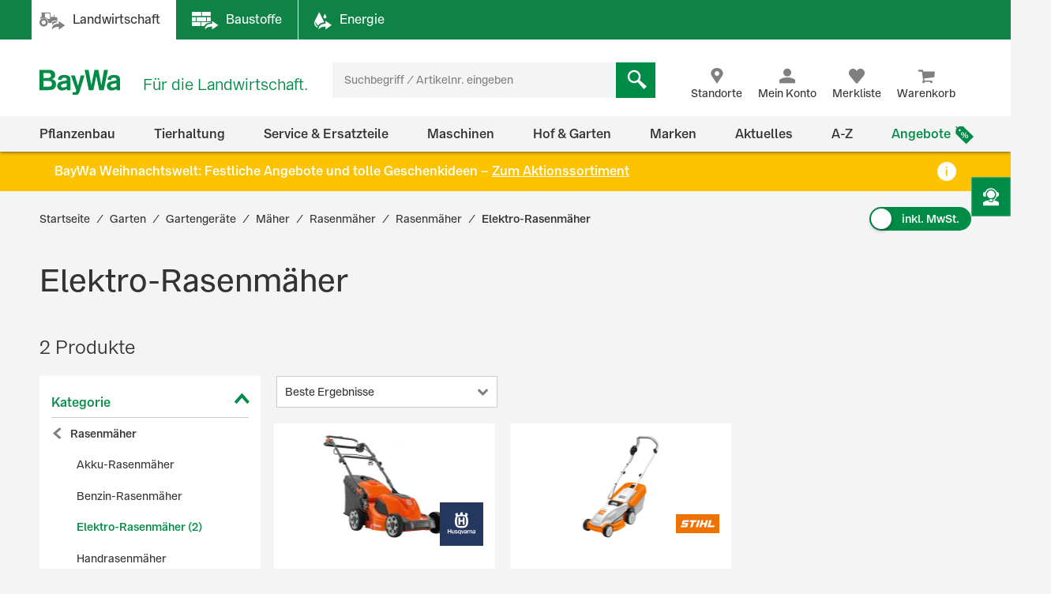

--- FILE ---
content_type: text/html;charset=UTF-8
request_url: https://www.baywa.de/de/garten/gartengeraete/maeher/rasenmaeher/rasenmaeher/elektro-rasenmaeher/c-sh_bp_9419332/facets_and_results?q=&text=&pageSize=&page=&priceFrom=&priceTo=&sort=relevance&component=&paq=
body_size: 6432
content:


{
	"gtmProductData": [

		{
			"brand": "Husqvarna\u00AE",
			"name": "Husqvarna\u00AE Elektro-Rasenm\u00E4her \"LC 141C\" Schnittbreite 41 cm, 1.800 W, 9670993-01",
			"sku": "8057568",
			"price": "0",
			"quantity": 1,
			"category1": "Garten",
			"category2": "Gartenger\u00E4te",
			"category3": "M\u00E4her",
			"category4": "Rasenm\u00E4her",
			"category5": "Rasenm\u00E4her",
			"listName": "Product List",
			"listPosition": "1",
			"division": "TECHNIK",
			"sapSector": "WERKSTATTLEIST. ET UND REIFEN",
			"sapProductGroup": "RASENM. ELEKTRO HUSQ",
			"sapMainGroup": "MOTORISTIK",
			"isContractRequest": "false"
		},

		{
			"brand": "STIHL",
			"name": "STIHL Elektro-Rasenm\u00E4her \"RME 235\" Schnittbreite 33 cm, 1.200 W, 6311 011 2410",
			"sku": "9826120",
			"price": "0",
			"quantity": 1,
			"category1": "Garten",
			"category2": "Gartenger\u00E4te",
			"category3": "M\u00E4her",
			"category4": "Rasenm\u00E4her",
			"category5": "Rasenm\u00E4her",
			"listName": "Product List",
			"listPosition": "2",
			"division": "TECHNIK",
			"sapSector": "WERKSTATTLEIST. ET UND REIFEN",
			"sapProductGroup": "RASENM. ELEKTRO STIH",
			"sapMainGroup": "MOTORISTIK",
			"isContractRequest": "false"
		}
	],
	"trackableProducts": [
		{
			"name": "Husqvarna\u00AE Elektro-Rasenm\u00E4her \"LC 141C\" Schnittbreite 41 cm, 1.800 W, 9670993-01",
			"id": "8057568",
			"price": "",
			"brand": "Husqvarna\u00AE",
			"category": "BayWa-Portal\/Garten\/Gartenger\u00E4te\/M\u00E4her\/Rasenm\u00E4her\/Rasenm\u00E4her\/Elektro-Rasenm\u00E4her",
			"list": "Product List",
			"position": "1",
			"url": "/de/garten/gartengeraete/maeher/rasenmaeher/rasenmaeher/elektro-rasenmaeher/husqvarna-elektro-rasenmaeher-lc-141c-/p-000000000001652268/",
			"dimension1": "WERKSTATTLEIST. ET UND REIFEN",
			"dimension2": "RASENM. ELEKTRO HUSQ",
			"dimension3": "TECHNIK",
			
			"dimension4": "Gast",
			
			"dimension5": "Elektro-Rasenm\u00E4her",
			"dimension6": "MOTORISTIK"
		},
		{
			"name": "STIHL Elektro-Rasenm\u00E4her \"RME 235\" Schnittbreite 33 cm, 1.200 W, 6311 011 2410",
			"id": "9826120",
			"price": "",
			"brand": "STIHL",
			"category": "BayWa-Portal\/Garten\/Gartenger\u00E4te\/M\u00E4her\/Rasenm\u00E4her\/Rasenm\u00E4her\/Elektro-Rasenm\u00E4her",
			"list": "Product List",
			"position": "2",
			"url": "/de/garten/gartengeraete/maeher/rasenmaeher/rasenmaeher/elektro-rasenmaeher/stihl-elektro-rasenmaeher-rme-235-/p-000000000001810999/",
			"dimension1": "WERKSTATTLEIST. ET UND REIFEN",
			"dimension2": "RASENM. ELEKTRO STIH",
			"dimension3": "TECHNIK",
			
			"dimension4": "Gast",
			
			"dimension5": "Elektro-Rasenm\u00E4her",
			"dimension6": "MOTORISTIK"
		}
	],
	"sorts": [
				{ "name": "Beste Ergebnisse", "code": "relevance", "selected": true },
				{ "name": "Neu im Sortiment", "code": "latest", "selected": false },
				{ "name": "Preis: niedrigster zuerst", "code": "price-asc", "selected": false },
				{ "name": "Preis: höchster zuerst", "code": "price-desc", "selected": false },
				{ "name": "Grundpreis: niedrigster zuerst", "code": "baseprice-asc", "selected": false },
				{ "name": "Grundpreis: höchster zuerst", "code": "baseprice-desc", "selected": false },
				{ "name": "A-Z", "code": "name-asc", "selected": false },
				{ "name": "Z-A", "code": "name-desc", "selected": false }
			],
	"products": [
		{
			"code": "000000000001652268",
			"article": true,
			"list": "Product List",
			"variants": [
				
			]
		},
		{
			"code": "000000000001810999",
			"article": true,
			"list": "Product List",
			"variants": [
				
			]
		}
	],
	"productsHtml":
			"\u003Cdiv class=\"product-tile\" data-code=\"Product List-000000000001652268\" id=\"ProductList-000000000001652268\"\u003E\n    \u003Cdiv class=\"flip-wrapper\"\u003E\n        \u003Cdiv class=\"front material-shadow \"\u003E\n            \u003Cdiv class=\"display-flex flex-column flex-1\"\u003E\n                \u003Cdiv class=\"product-tile__image-wrapper\"\u003E\n                    \u003Cdiv class=\"product-tile__image small\"\u003E\n                        \u003Cimg src=\"https:\/\/res.cloudinary.com\/baywa-ag-p\/image\/upload\/d_missing_article.jpg\/q_auto:good\/c_scale,w_173,h_130,c_pad,b_white,g_center,f_auto\/A8358871\"\n     srcset=\"https:\/\/res.cloudinary.com\/baywa-ag-p\/image\/upload\/d_missing_article.jpg\/q_auto:good\/c_scale,w_173,h_130,c_pad,b_white,g_center,f_auto\/A8358871 173w,https:\/\/res.cloudinary.com\/baywa-ag-p\/image\/upload\/d_missing_article.jpg\/q_auto:good\/c_scale,w_173,h_130,c_pad,b_white,g_center,f_auto\/A8358871 173w,https:\/\/res.cloudinary.com\/baywa-ag-p\/image\/upload\/d_missing_article.jpg\/q_auto:good\/c_scale,w_173,h_130,c_pad,b_white,g_center,f_auto\/A8358871 173w,https:\/\/res.cloudinary.com\/baywa-ag-p\/image\/upload\/d_missing_article.jpg\/q_auto:good\/c_scale,w_173,h_130,c_pad,b_white,g_center,f_auto\/A8358871 173w\"\n     sizes=\"(max-width: 767} 173px , (max-width: 1023} 173px , (max-width: 1279} 173px , (max-width: 9999} 173px ,173px\"\n     alt=\"Husqvarna&reg; Elektro-Rasenm&auml;her &quot;LC 141C&quot; Schnittbreite 41 cm, 1.800 W, 9670993-01 \"\n     title=\"Husqvarna&reg; Elektro-Rasenm&auml;her &quot;LC 141C&quot; Schnittbreite 41 cm, 1.800 W, 9670993-01 \"\nfetchpriority='high'\n\/\u003E\u003C\/div\u003E\n\n                    \u003Cimg src=\"https:\/\/res.cloudinary.com\/baywa-ag-p\/image\/upload\/d_missing_article.jpg\/q_auto:good\/c_scale,h_55,w_55,c_pad,g_center,f_auto\/A540381\"\n                             title=\"Husqvarna®\"\n                             alt=\"Husqvarna®\"\n                             class=\"product-brand\"\n                            fetchpriority='high'\n\n                        \/\u003E\n                    \u003C\/div\u003E\n                \u003Ca href=\"https:\/\/www.baywa.de\/de\/garten\/gartengeraete\/maeher\/rasenmaeher\/rasenmaeher\/elektro-rasenmaeher\/husqvarna-elektro-rasenmaeher-lc-141c-\/p-000000000001652268\/\" class=\"text product-tile__link\" title=\"Husqvarna&reg; Elektro-Rasenm&auml;her &quot;LC 141C&quot; Schnittbreite 41 cm, 1.800 W, 9670993-01 \"\u003E\n                    \u003Cdiv class=\"product-tile__link title h4 \"\u003E\n                        Husqvarna® Elektro-Rasenmäher &#034;LC 141C&#034; Schnittbreite 41 cm, 1.800 W, 9670993-01\u003C\/div\u003E\n                \u003C\/a\u003E\n\n                \u003Cdiv class=\"ratings-stock-info\"\u003E\n                    \u003Ca href=\"\/de\/garten\/gartengeraete\/maeher\/rasenmaeher\/rasenmaeher\/elektro-rasenmaeher\/husqvarna-elektro-rasenmaeher-lc-141c-\/p-000000000001652268\/#tab-reviews\" \n   class=\"\"\n   title=\"Husqvarna&reg; Elektro-Rasenm&auml;her &quot;LC 141C&quot; Schnittbreite 41 cm, 1.800 W, 9670993-01\"\u003E\n    \u003Cspan id=\"ratingStars-productTile-ProductList-000000000001652268\" class=\"product-rating\"\n          data-sku=''\u003E\u003C\/span\u003E\n\u003C\/a\u003E\n\n\n\u003Cdiv class=\"product-review-stars\"\u003E\u003C\/div\u003E\n    \u003Cdiv class=\"stock-info redStatus\"\u003E\n                            Derzeit nicht verfügbar.\u003C\/div\u003E\n                    \u003C\/div\u003E\n            \u003C\/div\u003E\n\n            \u003Cdiv class=\"details\"\u003E\n                    Artikel-Nr.: 1652268\u003C\/div\u003E\n            \u003Cdiv class=\"price\"\u003E\n            \u003Cdiv class=\"h3\"\u003E\n                Preis auf Anfrage\u003C\/div\u003E\n            \u003C\/div\u003E\n    \u003Cdiv class=\"product-tile__cta-wrapper\"\u003E\n            \u003Ca href=\"https:\/\/www.baywa.de\/de\/garten\/gartengeraete\/maeher\/rasenmaeher\/rasenmaeher\/elektro-rasenmaeher\/husqvarna-elektro-rasenmaeher-lc-141c-\/p-000000000001652268\/\"\n               class=\"product-tile__cta btn btn-primary btn-block button-details-page-competence-proof\"\n               title=\"Details anzeigen\"\u003E\n                    Details anzeigen\u003C\/a\u003E\n        \u003C\/div\u003E\n    \u003C\/div\u003E\n\n        \u003Cdiv class=\"back material-shadow\"\u003E\n            \u003Cbutton class=\"close-flipped-card js-flip-card\" aria-label=\"Schließen\"\u003E\n                \u003Ci class=\"product-tile__cta icon icon-close icon-background\"\u003E\u003C\/i\u003E\n            \u003C\/button\u003E\n            \u003Cdiv class=\"product-attributes list js-product-attributes\"\u003E\u003C\/div\u003E\n        \u003C\/div\u003E\n    \u003C\/div\u003E\n\u003C\/div\u003E\n\u003Cdiv class=\"product-tile\" data-code=\"Product List-000000000001810999\" id=\"ProductList-000000000001810999\"\u003E\n    \u003Cdiv class=\"flip-wrapper\"\u003E\n        \u003Cdiv class=\"front material-shadow \"\u003E\n            \u003Cdiv class=\"display-flex flex-column flex-1\"\u003E\n                \u003Cdiv class=\"product-tile__image-wrapper\"\u003E\n                    \u003Cdiv class=\"product-tile__image small\"\u003E\n                        \u003Cimg src=\"https:\/\/res.cloudinary.com\/baywa-ag-p\/image\/upload\/d_missing_article.jpg\/q_auto:good\/c_scale,w_173,h_130,c_pad,b_white,g_center,f_auto\/A9826730\"\n     srcset=\"https:\/\/res.cloudinary.com\/baywa-ag-p\/image\/upload\/d_missing_article.jpg\/q_auto:good\/c_scale,w_173,h_130,c_pad,b_white,g_center,f_auto\/A9826730 173w,https:\/\/res.cloudinary.com\/baywa-ag-p\/image\/upload\/d_missing_article.jpg\/q_auto:good\/c_scale,w_173,h_130,c_pad,b_white,g_center,f_auto\/A9826730 173w,https:\/\/res.cloudinary.com\/baywa-ag-p\/image\/upload\/d_missing_article.jpg\/q_auto:good\/c_scale,w_173,h_130,c_pad,b_white,g_center,f_auto\/A9826730 173w,https:\/\/res.cloudinary.com\/baywa-ag-p\/image\/upload\/d_missing_article.jpg\/q_auto:good\/c_scale,w_173,h_130,c_pad,b_white,g_center,f_auto\/A9826730 173w\"\n     sizes=\"(max-width: 767} 173px , (max-width: 1023} 173px , (max-width: 1279} 173px , (max-width: 9999} 173px ,173px\"\n     alt=\"STIHL Elektro-Rasenm&auml;her &quot;RME 235&quot; Schnittbreite 33 cm, 1.200 W, 6311 011 2410 \"\n     title=\"STIHL Elektro-Rasenm&auml;her &quot;RME 235&quot; Schnittbreite 33 cm, 1.200 W, 6311 011 2410 \"\nfetchpriority='high'\n\/\u003E\u003C\/div\u003E\n\n                    \u003Cimg src=\"https:\/\/res.cloudinary.com\/baywa-ag-p\/image\/upload\/d_missing_article.jpg\/q_auto:good\/c_scale,h_55,w_55,c_pad,g_center,f_auto\/A528024\"\n                             title=\"STIHL\"\n                             alt=\"STIHL\"\n                             class=\"product-brand\"\n                            fetchpriority='high'\n\n                        \/\u003E\n                    \u003C\/div\u003E\n                \u003Ca href=\"https:\/\/www.baywa.de\/de\/garten\/gartengeraete\/maeher\/rasenmaeher\/rasenmaeher\/elektro-rasenmaeher\/stihl-elektro-rasenmaeher-rme-235-\/p-000000000001810999\/\" class=\"text product-tile__link\" title=\"STIHL Elektro-Rasenm&auml;her &quot;RME 235&quot; Schnittbreite 33 cm, 1.200 W, 6311 011 2410 \"\u003E\n                    \u003Cdiv class=\"product-tile__link title h4 \"\u003E\n                        STIHL Elektro-Rasenmäher &#034;RME 235&#034; Schnittbreite 33 cm, 1.200 W, 6311 011 2410\u003C\/div\u003E\n                \u003C\/a\u003E\n\n                \u003Cdiv class=\"ratings-stock-info\"\u003E\n                    \u003Ca href=\"\/de\/garten\/gartengeraete\/maeher\/rasenmaeher\/rasenmaeher\/elektro-rasenmaeher\/stihl-elektro-rasenmaeher-rme-235-\/p-000000000001810999\/#tab-reviews\" \n   class=\"\"\n   title=\"STIHL Elektro-Rasenm&auml;her &quot;RME 235&quot; Schnittbreite 33 cm, 1.200 W, 6311 011 2410\"\u003E\n    \u003Cspan id=\"ratingStars-productTile-ProductList-000000000001810999\" class=\"product-rating\"\n          data-sku=''\u003E\u003C\/span\u003E\n\u003C\/a\u003E\n\n\n\u003Cdiv class=\"product-review-stars medium\"\u003E\n            \u003Ca target=\"_self\" class=\"product-review-stars__reviews-jump-link\" href=\"\/de\/garten\/gartengeraete\/maeher\/rasenmaeher\/rasenmaeher\/elektro-rasenmaeher\/stihl-elektro-rasenmaeher-rme-235-\/p-000000000001810999\/#tab-reviews\"\u003E\u003C\/a\u003E\n            \u003Cspan\u003E\n                \u003Cspan class=\"icon icon-star filled\"\u003E\n                    \u003C\/span\u003E\n                \u003Cspan class=\"icon icon-star filled\"\u003E\n                    \u003C\/span\u003E\n                \u003Cspan class=\"icon icon-star filled\"\u003E\n                    \u003C\/span\u003E\n                \u003Cspan class=\"icon icon-star filled\"\u003E\n                    \u003C\/span\u003E\n                \u003Cspan class=\"icon icon-star filled-75\"\u003E\n                    \u003C\/span\u003E\n                \u003C\/span\u003E\n\n                \u003Cspan class=\"product-review-stars__counta\"\u003E(6)\u003C\/span\u003E\n            \u003Cbr\/\u003E\n            \u003C\/div\u003E\n    \u003Cdiv class=\"stock-info redStatus\"\u003E\n                            Derzeit nicht verfügbar.\u003C\/div\u003E\n                    \u003C\/div\u003E\n            \u003C\/div\u003E\n\n            \u003Cdiv class=\"details\"\u003E\n                    Artikel-Nr.: 1810999\u003C\/div\u003E\n            \u003Cdiv class=\"price\"\u003E\n            \u003Cdiv class=\"h3\"\u003E\n                Preis auf Anfrage\u003C\/div\u003E\n            \u003C\/div\u003E\n    \u003Cdiv class=\"product-tile__cta-wrapper\"\u003E\n            \u003Ca href=\"https:\/\/www.baywa.de\/de\/garten\/gartengeraete\/maeher\/rasenmaeher\/rasenmaeher\/elektro-rasenmaeher\/stihl-elektro-rasenmaeher-rme-235-\/p-000000000001810999\/\"\n               class=\"product-tile__cta btn btn-primary btn-block button-details-page-competence-proof\"\n               title=\"Details anzeigen\"\u003E\n                    Details anzeigen\u003C\/a\u003E\n        \u003C\/div\u003E\n    \u003C\/div\u003E\n\n        \u003Cdiv class=\"back material-shadow\"\u003E\n            \u003Cbutton class=\"close-flipped-card js-flip-card\" aria-label=\"Schließen\"\u003E\n                \u003Ci class=\"product-tile__cta icon icon-close icon-background\"\u003E\u003C\/i\u003E\n            \u003C\/button\u003E\n            \u003Cdiv class=\"product-attributes list js-product-attributes\"\u003E\u003C\/div\u003E\n        \u003C\/div\u003E\n    \u003C\/div\u003E\n\u003C\/div\u003E\n",
	"paginationHtml":
			"",
	"results": 2,
	"variants": 2,
	"compoundUrl": ":relevance",
	"facets": [
		{
			"code": "categoryPath",
			"name" : "Kategorie",
			"forceDisplay" : false,
			"values": [
				{
					"code": "CH_W_BWP_ThemeWorld_6170332/CH_W_BWP_Level_6170628/CH_W_BWP_Level_6170718/CH_W_BWP_Level_6170719/CH_W_BWP_Level_6170895/CH_W_BWP_Level_6170898/",
					"name" : "Elektro-Rasenmäher",
					"query": { "query": { "value": ":relevance:categoryPath:CH_W_BWP_ThemeWorld_6170332%2FCH_W_BWP_Level_6170628%2FCH_W_BWP_Level_6170718%2FCH_W_BWP_Level_6170719%2FCH_W_BWP_Level_6170895%2FCH_W_BWP_Level_6170898%2F" } },
					"count": 2,
					"plainName": "Elektro-Rasenmäher",
					"selected": false
				},
				{
					"code": "CH_W_BWP_ThemeWorld_6170332/",
					"name" : "Garten",
					"query": { "query": { "value": ":relevance:categoryPath:CH_W_BWP_ThemeWorld_6170332%2F" } },
					"count": 2,
					"plainName": "Garten",
					"selected": false
				},
				{
					"code": "CH_W_BWP_ThemeWorld_6170332/CH_W_BWP_Level_6170628/",
					"name" : "Gartengeräte",
					"query": { "query": { "value": ":relevance:categoryPath:CH_W_BWP_ThemeWorld_6170332%2FCH_W_BWP_Level_6170628%2F" } },
					"count": 2,
					"plainName": "Gartengeräte",
					"selected": false
				},
				{
					"code": "CH_W_BWP_ThemeWorld_6170332/CH_W_BWP_Level_6170628/CH_W_BWP_Level_6170718/",
					"name" : "Mäher",
					"query": { "query": { "value": ":relevance:categoryPath:CH_W_BWP_ThemeWorld_6170332%2FCH_W_BWP_Level_6170628%2FCH_W_BWP_Level_6170718%2F" } },
					"count": 2,
					"plainName": "Mäher",
					"selected": false
				},
				{
					"code": "CH_W_BWP_ThemeWorld_6170332/CH_W_BWP_Level_6170628/CH_W_BWP_Level_6170718/CH_W_BWP_Level_6170719/",
					"name" : "Rasenmäher",
					"query": { "query": { "value": ":relevance:categoryPath:CH_W_BWP_ThemeWorld_6170332%2FCH_W_BWP_Level_6170628%2FCH_W_BWP_Level_6170718%2FCH_W_BWP_Level_6170719%2F" } },
					"count": 2,
					"plainName": "Rasenmäher",
					"selected": false
				},
				{
					"code": "CH_W_BWP_ThemeWorld_6170332/CH_W_BWP_Level_6170628/CH_W_BWP_Level_6170718/CH_W_BWP_Level_6170719/CH_W_BWP_Level_6170895/",
					"name" : "Rasenmäher",
					"query": { "query": { "value": ":relevance:categoryPath:CH_W_BWP_ThemeWorld_6170332%2FCH_W_BWP_Level_6170628%2FCH_W_BWP_Level_6170718%2FCH_W_BWP_Level_6170719%2FCH_W_BWP_Level_6170895%2F" } },
					"count": 2,
					"plainName": "Rasenmäher",
					"selected": false
				}
			],
			"selected": false,
			"categories": [
				{
					"facetData": {
						"name" : "Garten",
						"query": { "query": { "value": ":relevance:categoryPath:CH_W_BWP_ThemeWorld_6170332%2F" } },
						"count": "2",
						"selected": false
					},
					"visible": "true",
					"children": [
						{
							"facetData": {
								"name" : "Gartengeräte",
								"query": { "query": { "value": ":relevance:categoryPath:CH_W_BWP_ThemeWorld_6170332%2FCH_W_BWP_Level_6170628%2F" } },
								"count": "2",
								"selected": false
							},
						"visible": "true"
						}
					]
				}
			],
			"categoryPathList": [
			],
			"categoryChildrenList": [
			]
	},
		{
			"code": "brands",
			"name" : "Marke",
			"forceDisplay" : false,
			"values": [
				{
					"code": "Husqvarna®",
					"name" : "Husqvarna®",
					"query": { "query": { "value": ":relevance:brands:Husqvarna%C2%AE" } },
					"count": 1,
					"plainName": "Husqvarna®",
					"selected": false
				},
				{
					"code": "STIHL",
					"name" : "STIHL",
					"query": { "query": { "value": ":relevance:brands:STIHL" } },
					"count": 1,
					"plainName": "STIHL",
					"selected": false
				}
			]
	},
		{
			"code": "AT_150100",
			"name" : "Führung",
			"forceDisplay" : false,
			"values": [
				{
					"code": "Führung 2-fach höhenverstellbar",
					"name" : " 2-fach höhenverstellbar",
					"query": { "query": { "value": ":relevance:AT_150100:F%C3%BChrung+2-fach+h%C3%B6henverstellbar" } },
					"count": 1,
					"plainName": " 2-fach höhenverstellbar",
					"selected": false
				},
				{
					"code": "Führung ergonomisch",
					"name" : " ergonomisch",
					"query": { "query": { "value": ":relevance:AT_150100:F%C3%BChrung+ergonomisch" } },
					"count": 1,
					"plainName": " ergonomisch",
					"selected": false
				},
				{
					"code": "Führung Griff mit Soft Grip",
					"name" : " Griff mit Soft Grip",
					"query": { "query": { "value": ":relevance:AT_150100:F%C3%BChrung+Griff+mit+Soft+Grip" } },
					"count": 1,
					"plainName": " Griff mit Soft Grip",
					"selected": false
				},
				{
					"code": "Führung höhenverstellbar",
					"name" : " höhenverstellbar",
					"query": { "query": { "value": ":relevance:AT_150100:F%C3%BChrung+h%C3%B6henverstellbar" } },
					"count": 1,
					"plainName": " höhenverstellbar",
					"selected": false
				},
				{
					"code": "Führung klappbar",
					"name" : " klappbar",
					"query": { "query": { "value": ":relevance:AT_150100:F%C3%BChrung+klappbar" } },
					"count": 2,
					"plainName": " klappbar",
					"selected": false
				}
			]
	},
		{
			"code": "AT_152006",
			"name" : "Mähmethoden",
			"forceDisplay" : false,
			"values": [
				{
					"code": "Mähmethoden Mulchen optional",
					"name" : " Mulchen optional",
					"query": { "query": { "value": ":relevance:AT_152006:M%C3%A4hmethoden+Mulchen+optional" } },
					"count": 2,
					"plainName": " Mulchen optional",
					"selected": false
				},
				{
					"code": "Mähmethoden Mähen (Heckauswurf)",
					"name" : " Mähen (Heckauswurf)",
					"query": { "query": { "value": ":relevance:AT_152006:M%C3%A4hmethoden+M%C3%A4hen+%28Heckauswurf%29" } },
					"count": 2,
					"plainName": " Mähen (Heckauswurf)",
					"selected": false
				},
				{
					"code": "Mähmethoden Sammeln",
					"name" : " Sammeln",
					"query": { "query": { "value": ":relevance:AT_152006:M%C3%A4hmethoden+Sammeln" } },
					"count": 2,
					"plainName": " Sammeln",
					"selected": false
				}
			]
	},
		{
			"code": "AT_150625",
			"name" : "Fangvolumen",
			"forceDisplay" : false,
			"values": [
				{
					"code": "Fangvolumen 30 l",
					"name" : " 30 l",
					"query": { "query": { "value": ":relevance:AT_150625:Fangvolumen+30+l" } },
					"count": 1,
					"plainName": " 30 l",
					"selected": false
				},
				{
					"code": "Fangvolumen 50 l",
					"name" : " 50 l",
					"query": { "query": { "value": ":relevance:AT_150625:Fangvolumen+50+l" } },
					"count": 1,
					"plainName": " 50 l",
					"selected": false
				}
			]
	},
		{
			"code": "AT_149881",
			"name" : "Flächenleistung max.",
			"forceDisplay" : false,
			"values": [
				{
					"code": "Flächenleistung max. 300 m²",
					"name" : " 300 m²",
					"query": { "query": { "value": ":relevance:AT_149881:Fl%C3%A4chenleistung+max.+300+m%C2%B2" } },
					"count": 1,
					"plainName": " 300 m²",
					"selected": false
				},
				{
					"code": "Flächenleistung max. 500 m²",
					"name" : " 500 m²",
					"query": { "query": { "value": ":relevance:AT_149881:Fl%C3%A4chenleistung+max.+500+m%C2%B2" } },
					"count": 1,
					"plainName": " 500 m²",
					"selected": false
				}
			]
	},
		{
			"code": "AT_151060",
			"name" : "Gehäuse",
			"forceDisplay" : false,
			"values": [
				{
					"code": "Gehäuse Polymer",
					"name" : " Polymer",
					"query": { "query": { "value": ":relevance:AT_151060:Geh%C3%A4use+Polymer" } },
					"count": 1,
					"plainName": " Polymer",
					"selected": false
				},
				{
					"code": "Gehäuse Stahl",
					"name" : " Stahl",
					"query": { "query": { "value": ":relevance:AT_151060:Geh%C3%A4use+Stahl" } },
					"count": 1,
					"plainName": " Stahl",
					"selected": false
				}
			]
	},
		{
			"code": "AT_149621",
			"name" : "Griff",
			"forceDisplay" : false,
			"values": [
				{
					"code": "Griff Tragegriff",
					"name" : " Tragegriff",
					"query": { "query": { "value": ":relevance:AT_149621:Griff+Tragegriff" } },
					"count": 1,
					"plainName": " Tragegriff",
					"selected": false
				},
				{
					"code": "Griff Tragegriffe",
					"name" : " Tragegriffe",
					"query": { "query": { "value": ":relevance:AT_149621:Griff+Tragegriffe" } },
					"count": 1,
					"plainName": " Tragegriffe",
					"selected": false
				}
			]
	},
		{
			"code": "AT_149413",
			"name" : "Leistung",
			"forceDisplay" : false,
			"values": [
				{
					"code": "Leistung 1.200 W",
					"name" : " 1.200 W",
					"query": { "query": { "value": ":relevance:AT_149413:Leistung+1.200+W" } },
					"count": 1,
					"plainName": " 1.200 W",
					"selected": false
				},
				{
					"code": "Leistung 1.800 W",
					"name" : " 1.800 W",
					"query": { "query": { "value": ":relevance:AT_149413:Leistung+1.800+W" } },
					"count": 1,
					"plainName": " 1.800 W",
					"selected": false
				}
			]
	},
		{
			"code": "AT_155622",
			"name" : "Reifengröße vorn/hinten",
			"forceDisplay" : false,
			"values": [
				{
					"code": "Reifengröße vorn/hinten 140 mm/170 mm",
					"name" : " 140 mm/170 mm",
					"query": { "query": { "value": ":relevance:AT_155622:Reifengr%C3%B6%C3%9Fe+vorn%2Fhinten+140+mm%2F170+mm" } },
					"count": 1,
					"plainName": " 140 mm/170 mm",
					"selected": false
				},
				{
					"code": "Reifengröße vorn/hinten 170 mm/203 mm",
					"name" : " 170 mm/203 mm",
					"query": { "query": { "value": ":relevance:AT_155622:Reifengr%C3%B6%C3%9Fe+vorn%2Fhinten+170+mm%2F203+mm" } },
					"count": 1,
					"plainName": " 170 mm/203 mm",
					"selected": false
				}
			]
	},
		{
			"code": "AT_149505",
			"name" : "Räder",
			"forceDisplay" : false,
			"values": [
				{
					"code": "Räder kugelgelagert",
					"name" : " kugelgelagert",
					"query": { "query": { "value": ":relevance:AT_149505:R%C3%A4der+kugelgelagert" } },
					"count": 1,
					"plainName": " kugelgelagert",
					"selected": false
				},
				{
					"code": "Räder Kunststofffelgen",
					"name" : " Kunststofffelgen",
					"query": { "query": { "value": ":relevance:AT_149505:R%C3%A4der+Kunststofffelgen" } },
					"count": 1,
					"plainName": " Kunststofffelgen",
					"selected": false
				}
			]
	},
		{
			"code": "AT_152781",
			"name" : "Schalldruckpegel",
			"forceDisplay" : false,
			"values": [
				{
					"code": "Schalldruckpegel 80 dB(A)",
					"name" : " 80 dB(A)",
					"query": { "query": { "value": ":relevance:AT_152781:Schalldruckpegel+80+dB%28A%29" } },
					"count": 1,
					"plainName": " 80 dB(A)",
					"selected": false
				},
				{
					"code": "Schalldruckpegel 83 dB(A)",
					"name" : " 83 dB(A)",
					"query": { "query": { "value": ":relevance:AT_152781:Schalldruckpegel+83+dB%28A%29" } },
					"count": 1,
					"plainName": " 83 dB(A)",
					"selected": false
				}
			]
	},
		{
			"code": "AT_151833",
			"name" : "Schallleistungspegel",
			"forceDisplay" : false,
			"values": [
				{
					"code": "Schallleistungspegel 93 dB(A)",
					"name" : " 93 dB(A)",
					"query": { "query": { "value": ":relevance:AT_151833:Schallleistungspegel+93+dB%28A%29" } },
					"count": 1,
					"plainName": " 93 dB(A)",
					"selected": false
				},
				{
					"code": "Schallleistungspegel 96 dB(A)",
					"name" : " 96 dB(A)",
					"query": { "query": { "value": ":relevance:AT_151833:Schallleistungspegel+96+dB%28A%29" } },
					"count": 1,
					"plainName": " 96 dB(A)",
					"selected": false
				}
			]
	},
		{
			"code": "AT_153119",
			"name" : "Schnittbreite",
			"forceDisplay" : false,
			"values": [
				{
					"code": "Schnittbreite 33 cm",
					"name" : " 33 cm",
					"query": { "query": { "value": ":relevance:AT_153119:Schnittbreite+33+cm" } },
					"count": 1,
					"plainName": " 33 cm",
					"selected": false
				},
				{
					"code": "Schnittbreite 41 cm",
					"name" : " 41 cm",
					"query": { "query": { "value": ":relevance:AT_153119:Schnittbreite+41+cm" } },
					"count": 1,
					"plainName": " 41 cm",
					"selected": false
				}
			]
	},
		{
			"code": "AT_155604",
			"name" : "Verstellung Schnitthöhe",
			"forceDisplay" : false,
			"values": [
				{
					"code": "Verstellung Schnitthöhe 5-fach, zentral 25 – 65 mm",
					"name" : " 5-fach, zentral 25 – 65 mm",
					"query": { "query": { "value": ":relevance:AT_155604:Verstellung+Schnitth%C3%B6he+5-fach%2C+zentral+25+%E2%80%93+65+mm" } },
					"count": 1,
					"plainName": " 5-fach, zentral 25 – 65 mm",
					"selected": false
				},
				{
					"code": "Verstellung Schnitthöhe 10-fach, zentral 25 – 75 mm",
					"name" : " 10-fach, zentral 25 – 75 mm",
					"query": { "query": { "value": ":relevance:AT_155604:Verstellung+Schnitth%C3%B6he+10-fach%2C+zentral+25+%E2%80%93+75+mm" } },
					"count": 1,
					"plainName": " 10-fach, zentral 25 – 75 mm",
					"selected": false
				}
			]
	},
		{
			"code": "AT_149531",
			"name" : "Vibrationswert",
			"forceDisplay" : false,
			"values": [
				{
					"code": "Vibrationswert 1,4 m/s²",
					"name" : " 1,4 m/s²",
					"query": { "query": { "value": ":relevance:AT_149531:Vibrationswert+1%2C4+m%2Fs%C2%B2" } },
					"count": 1,
					"plainName": " 1,4 m/s²",
					"selected": false
				},
				{
					"code": "Vibrationswert 2 m/s²",
					"name" : " 2 m/s²",
					"query": { "query": { "value": ":relevance:AT_149531:Vibrationswert+2+m%2Fs%C2%B2" } },
					"count": 1,
					"plainName": " 2 m/s²",
					"selected": false
				}
			]
	},
		{
			"code": "AT_151948",
			"name" : "Drehzahl",
			"forceDisplay" : false,
			"values": [
				{
					"code": "Drehzahl 3.200 min⁻¹",
					"name" : " 3.200 min⁻¹",
					"query": { "query": { "value": ":relevance:AT_151948:Drehzahl+3.200+min%E2%81%BB%C2%B9" } },
					"count": 1,
					"plainName": " 3.200 min⁻¹",
					"selected": false
				}
			]
	},
		{
			"code": "AT_155300",
			"name" : "L x B x H",
			"forceDisplay" : false,
			"values": [
				{
					"code": "L x B x H 1.440 x 495 x 1.115 mm",
					"name" : " 1.440 x 495 x 1.115 mm",
					"query": { "query": { "value": ":relevance:AT_155300:L+x+B+x+H+1.440+x+495+x+1.115+mm" } },
					"count": 1,
					"plainName": " 1.440 x 495 x 1.115 mm",
					"selected": false
				}
			]
	},
		{
			"code": "AT_153356",
			"name" : "Leistung bei min-1",
			"forceDisplay" : false,
			"values": [
				{
					"code": "Leistung bei min-1 3.200 min⁻¹",
					"name" : " 3.200 min⁻¹",
					"query": { "query": { "value": ":relevance:AT_153356:Leistung+bei+min-1+3.200+min%E2%81%BB%C2%B9" } },
					"count": 1,
					"plainName": " 3.200 min⁻¹",
					"selected": false
				}
			]
	},
		{
			"code": "AT_150170",
			"name" : "Radstand",
			"forceDisplay" : false,
			"values": [
				{
					"code": "Radstand 585 mm",
					"name" : " 585 mm",
					"query": { "query": { "value": ":relevance:AT_150170:Radstand+585+mm" } },
					"count": 1,
					"plainName": " 585 mm",
					"selected": false
				}
			]
	},
		{
			"code": "AT_151370",
			"name" : "Typ",
			"forceDisplay" : false,
			"values": [
				{
					"code": "Typ \"LC 141C\"",
					"name" : " \"LC 141C\"",
					"query": { "query": { "value": ":relevance:AT_151370:Typ+%22LC+141C%22" } },
					"count": 1,
					"plainName": " \"LC 141C\"",
					"selected": false
				}
			]
	}
],
	"searchUrl": "/garten/gartengeraete/maeher/rasenmaeher/rasenmaeher/elektro-rasenmaeher/c-sh_bp_9419332/?q=%3Arelevance",
	"categoryNavHtml":
			"\u003Cdiv class=\"siblings\"\u003E\n        \u003Ca href=\"\/de\/garten\/gartengeraete\/maeher\/rasenmaeher\/rasenmaeher\/akku-rasenmaeher\/c-sh_bp_9419350\/\"\n                       title=\"Akku-Rasenmäher\"\u003EAkku-Rasenmäher\u003C\/a\u003E\n                \u003Ca href=\"\/de\/garten\/gartengeraete\/maeher\/rasenmaeher\/rasenmaeher\/benzin-rasenmaeher\/c-sh_bp_9417338\/\"\n                       title=\"Benzin-Rasenmäher\"\u003EBenzin-Rasenmäher\u003C\/a\u003E\n                \u003Cdiv class=\"active\"\u003E\n                            Elektro-Rasenmäher\n                            (2)\n                        \u003C\/div\u003E\n                \u003Ca href=\"\/de\/garten\/gartengeraete\/maeher\/rasenmaeher\/rasenmaeher\/handrasenmaeher\/c-sh_bp_9419382\/\"\n                       title=\"Handrasenmäher\"\u003EHandrasenmäher\u003C\/a\u003E\n                \u003C\/div\u003E\n"
}



--- FILE ---
content_type: text/html;charset=UTF-8
request_url: https://www.baywa.de/de/garten/gartengeraete/maeher/rasenmaeher/rasenmaeher/elektro-rasenmaeher/c-sh_bp_9419332/facets_and_results?q=&text=&pageSize=&page=&priceFrom=&priceTo=&sort=relevance&component=&paq=
body_size: 7234
content:


{
	"gtmProductData": [

		{
			"brand": "Husqvarna\u00AE",
			"name": "Husqvarna\u00AE Elektro-Rasenm\u00E4her \"LC 141C\" Schnittbreite 41 cm, 1.800 W, 9670993-01",
			"sku": "8057568",
			"price": "0",
			"quantity": 1,
			"category1": "Garten",
			"category2": "Gartenger\u00E4te",
			"category3": "M\u00E4her",
			"category4": "Rasenm\u00E4her",
			"category5": "Rasenm\u00E4her",
			"listName": "Product List",
			"listPosition": "1",
			"division": "TECHNIK",
			"sapSector": "WERKSTATTLEIST. ET UND REIFEN",
			"sapProductGroup": "RASENM. ELEKTRO HUSQ",
			"sapMainGroup": "MOTORISTIK",
			"isContractRequest": "false"
		},

		{
			"brand": "STIHL",
			"name": "STIHL Elektro-Rasenm\u00E4her \"RME 235\" Schnittbreite 33 cm, 1.200 W, 6311 011 2410",
			"sku": "9826120",
			"price": "0",
			"quantity": 1,
			"category1": "Garten",
			"category2": "Gartenger\u00E4te",
			"category3": "M\u00E4her",
			"category4": "Rasenm\u00E4her",
			"category5": "Rasenm\u00E4her",
			"listName": "Product List",
			"listPosition": "2",
			"division": "TECHNIK",
			"sapSector": "WERKSTATTLEIST. ET UND REIFEN",
			"sapProductGroup": "RASENM. ELEKTRO STIH",
			"sapMainGroup": "MOTORISTIK",
			"isContractRequest": "false"
		}
	],
	"trackableProducts": [
		{
			"name": "Husqvarna\u00AE Elektro-Rasenm\u00E4her \"LC 141C\" Schnittbreite 41 cm, 1.800 W, 9670993-01",
			"id": "8057568",
			"price": "",
			"brand": "Husqvarna\u00AE",
			"category": "BayWa-Portal\/Garten\/Gartenger\u00E4te\/M\u00E4her\/Rasenm\u00E4her\/Rasenm\u00E4her\/Elektro-Rasenm\u00E4her",
			"list": "Product List",
			"position": "1",
			"url": "/de/garten/gartengeraete/maeher/rasenmaeher/rasenmaeher/elektro-rasenmaeher/husqvarna-elektro-rasenmaeher-lc-141c-/p-000000000001652268/",
			"dimension1": "WERKSTATTLEIST. ET UND REIFEN",
			"dimension2": "RASENM. ELEKTRO HUSQ",
			"dimension3": "TECHNIK",
			
			"dimension4": "Gast",
			
			"dimension5": "Elektro-Rasenm\u00E4her",
			"dimension6": "MOTORISTIK"
		},
		{
			"name": "STIHL Elektro-Rasenm\u00E4her \"RME 235\" Schnittbreite 33 cm, 1.200 W, 6311 011 2410",
			"id": "9826120",
			"price": "",
			"brand": "STIHL",
			"category": "BayWa-Portal\/Garten\/Gartenger\u00E4te\/M\u00E4her\/Rasenm\u00E4her\/Rasenm\u00E4her\/Elektro-Rasenm\u00E4her",
			"list": "Product List",
			"position": "2",
			"url": "/de/garten/gartengeraete/maeher/rasenmaeher/rasenmaeher/elektro-rasenmaeher/stihl-elektro-rasenmaeher-rme-235-/p-000000000001810999/",
			"dimension1": "WERKSTATTLEIST. ET UND REIFEN",
			"dimension2": "RASENM. ELEKTRO STIH",
			"dimension3": "TECHNIK",
			
			"dimension4": "Gast",
			
			"dimension5": "Elektro-Rasenm\u00E4her",
			"dimension6": "MOTORISTIK"
		}
	],
	"sorts": [
				{ "name": "Beste Ergebnisse", "code": "relevance", "selected": true },
				{ "name": "Neu im Sortiment", "code": "latest", "selected": false },
				{ "name": "Preis: niedrigster zuerst", "code": "price-asc", "selected": false },
				{ "name": "Preis: höchster zuerst", "code": "price-desc", "selected": false },
				{ "name": "Grundpreis: niedrigster zuerst", "code": "baseprice-asc", "selected": false },
				{ "name": "Grundpreis: höchster zuerst", "code": "baseprice-desc", "selected": false },
				{ "name": "A-Z", "code": "name-asc", "selected": false },
				{ "name": "Z-A", "code": "name-desc", "selected": false }
			],
	"products": [
		{
			"code": "000000000001652268",
			"article": true,
			"list": "Product List",
			"variants": [
				
			]
		},
		{
			"code": "000000000001810999",
			"article": true,
			"list": "Product List",
			"variants": [
				
			]
		}
	],
	"productsHtml":
			"\u003Cdiv class=\"product-tile\" data-code=\"Product List-000000000001652268\" id=\"ProductList-000000000001652268\"\u003E\n    \u003Cdiv class=\"flip-wrapper\"\u003E\n        \u003Cdiv class=\"front material-shadow \"\u003E\n            \u003Cdiv class=\"display-flex flex-column flex-1\"\u003E\n                \u003Cdiv class=\"product-tile__image-wrapper\"\u003E\n                    \u003Cdiv class=\"product-tile__image small\"\u003E\n                        \u003Cimg src=\"https:\/\/res.cloudinary.com\/baywa-ag-p\/image\/upload\/d_missing_article.jpg\/q_auto:good\/c_scale,w_173,h_130,c_pad,b_white,g_center,f_auto\/A8358871\"\n     srcset=\"https:\/\/res.cloudinary.com\/baywa-ag-p\/image\/upload\/d_missing_article.jpg\/q_auto:good\/c_scale,w_173,h_130,c_pad,b_white,g_center,f_auto\/A8358871 173w,https:\/\/res.cloudinary.com\/baywa-ag-p\/image\/upload\/d_missing_article.jpg\/q_auto:good\/c_scale,w_173,h_130,c_pad,b_white,g_center,f_auto\/A8358871 173w,https:\/\/res.cloudinary.com\/baywa-ag-p\/image\/upload\/d_missing_article.jpg\/q_auto:good\/c_scale,w_173,h_130,c_pad,b_white,g_center,f_auto\/A8358871 173w,https:\/\/res.cloudinary.com\/baywa-ag-p\/image\/upload\/d_missing_article.jpg\/q_auto:good\/c_scale,w_173,h_130,c_pad,b_white,g_center,f_auto\/A8358871 173w\"\n     sizes=\"(max-width: 767} 173px , (max-width: 1023} 173px , (max-width: 1279} 173px , (max-width: 9999} 173px ,173px\"\n     alt=\"Husqvarna&reg; Elektro-Rasenm&auml;her &quot;LC 141C&quot; Schnittbreite 41 cm, 1.800 W, 9670993-01 \"\n     title=\"Husqvarna&reg; Elektro-Rasenm&auml;her &quot;LC 141C&quot; Schnittbreite 41 cm, 1.800 W, 9670993-01 \"\nfetchpriority='high'\n\/\u003E\u003C\/div\u003E\n\n                    \u003Cimg src=\"https:\/\/res.cloudinary.com\/baywa-ag-p\/image\/upload\/d_missing_article.jpg\/q_auto:good\/c_scale,h_55,w_55,c_pad,g_center,f_auto\/A540381\"\n                             title=\"Husqvarna®\"\n                             alt=\"Husqvarna®\"\n                             class=\"product-brand\"\n                            fetchpriority='high'\n\n                        \/\u003E\n                    \u003C\/div\u003E\n                \u003Ca href=\"https:\/\/www.baywa.de\/de\/garten\/gartengeraete\/maeher\/rasenmaeher\/rasenmaeher\/elektro-rasenmaeher\/husqvarna-elektro-rasenmaeher-lc-141c-\/p-000000000001652268\/\" class=\"text product-tile__link\" title=\"Husqvarna&reg; Elektro-Rasenm&auml;her &quot;LC 141C&quot; Schnittbreite 41 cm, 1.800 W, 9670993-01 \"\u003E\n                    \u003Cdiv class=\"product-tile__link title h4 \"\u003E\n                        Husqvarna® Elektro-Rasenmäher &#034;LC 141C&#034; Schnittbreite 41 cm, 1.800 W, 9670993-01\u003C\/div\u003E\n                \u003C\/a\u003E\n\n                \u003Cdiv class=\"ratings-stock-info\"\u003E\n                    \u003Ca href=\"\/de\/garten\/gartengeraete\/maeher\/rasenmaeher\/rasenmaeher\/elektro-rasenmaeher\/husqvarna-elektro-rasenmaeher-lc-141c-\/p-000000000001652268\/#tab-reviews\" \n   class=\"\"\n   title=\"Husqvarna&reg; Elektro-Rasenm&auml;her &quot;LC 141C&quot; Schnittbreite 41 cm, 1.800 W, 9670993-01\"\u003E\n    \u003Cspan id=\"ratingStars-productTile-ProductList-000000000001652268\" class=\"product-rating\"\n          data-sku=''\u003E\u003C\/span\u003E\n\u003C\/a\u003E\n\n\n\u003Cdiv class=\"product-review-stars\"\u003E\u003C\/div\u003E\n    \u003Cdiv class=\"stock-info redStatus\"\u003E\n                            Derzeit nicht verfügbar.\u003C\/div\u003E\n                    \u003C\/div\u003E\n            \u003C\/div\u003E\n\n            \u003Cdiv class=\"details\"\u003E\n                    Artikel-Nr.: 1652268\u003C\/div\u003E\n            \u003Cdiv class=\"price\"\u003E\n            \u003Cdiv class=\"h3\"\u003E\n                Preis auf Anfrage\u003C\/div\u003E\n            \u003C\/div\u003E\n    \u003Cdiv class=\"product-tile__cta-wrapper\"\u003E\n            \u003Ca href=\"https:\/\/www.baywa.de\/de\/garten\/gartengeraete\/maeher\/rasenmaeher\/rasenmaeher\/elektro-rasenmaeher\/husqvarna-elektro-rasenmaeher-lc-141c-\/p-000000000001652268\/\"\n               class=\"product-tile__cta btn btn-primary btn-block button-details-page-competence-proof\"\n               title=\"Details anzeigen\"\u003E\n                    Details anzeigen\u003C\/a\u003E\n        \u003C\/div\u003E\n    \u003C\/div\u003E\n\n        \u003Cdiv class=\"back material-shadow\"\u003E\n            \u003Cbutton class=\"close-flipped-card js-flip-card\" aria-label=\"Schließen\"\u003E\n                \u003Ci class=\"product-tile__cta icon icon-close icon-background\"\u003E\u003C\/i\u003E\n            \u003C\/button\u003E\n            \u003Cdiv class=\"product-attributes list js-product-attributes\"\u003E\u003C\/div\u003E\n        \u003C\/div\u003E\n    \u003C\/div\u003E\n\u003C\/div\u003E\n\u003Cdiv class=\"product-tile\" data-code=\"Product List-000000000001810999\" id=\"ProductList-000000000001810999\"\u003E\n    \u003Cdiv class=\"flip-wrapper\"\u003E\n        \u003Cdiv class=\"front material-shadow \"\u003E\n            \u003Cdiv class=\"display-flex flex-column flex-1\"\u003E\n                \u003Cdiv class=\"product-tile__image-wrapper\"\u003E\n                    \u003Cdiv class=\"product-tile__image small\"\u003E\n                        \u003Cimg src=\"https:\/\/res.cloudinary.com\/baywa-ag-p\/image\/upload\/d_missing_article.jpg\/q_auto:good\/c_scale,w_173,h_130,c_pad,b_white,g_center,f_auto\/A9826730\"\n     srcset=\"https:\/\/res.cloudinary.com\/baywa-ag-p\/image\/upload\/d_missing_article.jpg\/q_auto:good\/c_scale,w_173,h_130,c_pad,b_white,g_center,f_auto\/A9826730 173w,https:\/\/res.cloudinary.com\/baywa-ag-p\/image\/upload\/d_missing_article.jpg\/q_auto:good\/c_scale,w_173,h_130,c_pad,b_white,g_center,f_auto\/A9826730 173w,https:\/\/res.cloudinary.com\/baywa-ag-p\/image\/upload\/d_missing_article.jpg\/q_auto:good\/c_scale,w_173,h_130,c_pad,b_white,g_center,f_auto\/A9826730 173w,https:\/\/res.cloudinary.com\/baywa-ag-p\/image\/upload\/d_missing_article.jpg\/q_auto:good\/c_scale,w_173,h_130,c_pad,b_white,g_center,f_auto\/A9826730 173w\"\n     sizes=\"(max-width: 767} 173px , (max-width: 1023} 173px , (max-width: 1279} 173px , (max-width: 9999} 173px ,173px\"\n     alt=\"STIHL Elektro-Rasenm&auml;her &quot;RME 235&quot; Schnittbreite 33 cm, 1.200 W, 6311 011 2410 \"\n     title=\"STIHL Elektro-Rasenm&auml;her &quot;RME 235&quot; Schnittbreite 33 cm, 1.200 W, 6311 011 2410 \"\nfetchpriority='high'\n\/\u003E\u003C\/div\u003E\n\n                    \u003Cimg src=\"https:\/\/res.cloudinary.com\/baywa-ag-p\/image\/upload\/d_missing_article.jpg\/q_auto:good\/c_scale,h_55,w_55,c_pad,g_center,f_auto\/A528024\"\n                             title=\"STIHL\"\n                             alt=\"STIHL\"\n                             class=\"product-brand\"\n                            fetchpriority='high'\n\n                        \/\u003E\n                    \u003C\/div\u003E\n                \u003Ca href=\"https:\/\/www.baywa.de\/de\/garten\/gartengeraete\/maeher\/rasenmaeher\/rasenmaeher\/elektro-rasenmaeher\/stihl-elektro-rasenmaeher-rme-235-\/p-000000000001810999\/\" class=\"text product-tile__link\" title=\"STIHL Elektro-Rasenm&auml;her &quot;RME 235&quot; Schnittbreite 33 cm, 1.200 W, 6311 011 2410 \"\u003E\n                    \u003Cdiv class=\"product-tile__link title h4 \"\u003E\n                        STIHL Elektro-Rasenmäher &#034;RME 235&#034; Schnittbreite 33 cm, 1.200 W, 6311 011 2410\u003C\/div\u003E\n                \u003C\/a\u003E\n\n                \u003Cdiv class=\"ratings-stock-info\"\u003E\n                    \u003Ca href=\"\/de\/garten\/gartengeraete\/maeher\/rasenmaeher\/rasenmaeher\/elektro-rasenmaeher\/stihl-elektro-rasenmaeher-rme-235-\/p-000000000001810999\/#tab-reviews\" \n   class=\"\"\n   title=\"STIHL Elektro-Rasenm&auml;her &quot;RME 235&quot; Schnittbreite 33 cm, 1.200 W, 6311 011 2410\"\u003E\n    \u003Cspan id=\"ratingStars-productTile-ProductList-000000000001810999\" class=\"product-rating\"\n          data-sku=''\u003E\u003C\/span\u003E\n\u003C\/a\u003E\n\n\n\u003Cdiv class=\"product-review-stars medium\"\u003E\n            \u003Ca target=\"_self\" class=\"product-review-stars__reviews-jump-link\" href=\"\/de\/garten\/gartengeraete\/maeher\/rasenmaeher\/rasenmaeher\/elektro-rasenmaeher\/stihl-elektro-rasenmaeher-rme-235-\/p-000000000001810999\/#tab-reviews\"\u003E\u003C\/a\u003E\n            \u003Cspan\u003E\n                \u003Cspan class=\"icon icon-star filled\"\u003E\n                    \u003C\/span\u003E\n                \u003Cspan class=\"icon icon-star filled\"\u003E\n                    \u003C\/span\u003E\n                \u003Cspan class=\"icon icon-star filled\"\u003E\n                    \u003C\/span\u003E\n                \u003Cspan class=\"icon icon-star filled\"\u003E\n                    \u003C\/span\u003E\n                \u003Cspan class=\"icon icon-star filled-75\"\u003E\n                    \u003C\/span\u003E\n                \u003C\/span\u003E\n\n                \u003Cspan class=\"product-review-stars__counta\"\u003E(6)\u003C\/span\u003E\n            \u003Cbr\/\u003E\n            \u003C\/div\u003E\n    \u003Cdiv class=\"stock-info redStatus\"\u003E\n                            Derzeit nicht verfügbar.\u003C\/div\u003E\n                    \u003C\/div\u003E\n            \u003C\/div\u003E\n\n            \u003Cdiv class=\"details\"\u003E\n                    Artikel-Nr.: 1810999\u003C\/div\u003E\n            \u003Cdiv class=\"price\"\u003E\n            \u003Cdiv class=\"h3\"\u003E\n                Preis auf Anfrage\u003C\/div\u003E\n            \u003C\/div\u003E\n    \u003Cdiv class=\"product-tile__cta-wrapper\"\u003E\n            \u003Ca href=\"https:\/\/www.baywa.de\/de\/garten\/gartengeraete\/maeher\/rasenmaeher\/rasenmaeher\/elektro-rasenmaeher\/stihl-elektro-rasenmaeher-rme-235-\/p-000000000001810999\/\"\n               class=\"product-tile__cta btn btn-primary btn-block button-details-page-competence-proof\"\n               title=\"Details anzeigen\"\u003E\n                    Details anzeigen\u003C\/a\u003E\n        \u003C\/div\u003E\n    \u003C\/div\u003E\n\n        \u003Cdiv class=\"back material-shadow\"\u003E\n            \u003Cbutton class=\"close-flipped-card js-flip-card\" aria-label=\"Schließen\"\u003E\n                \u003Ci class=\"product-tile__cta icon icon-close icon-background\"\u003E\u003C\/i\u003E\n            \u003C\/button\u003E\n            \u003Cdiv class=\"product-attributes list js-product-attributes\"\u003E\u003C\/div\u003E\n        \u003C\/div\u003E\n    \u003C\/div\u003E\n\u003C\/div\u003E\n",
	"paginationHtml":
			"",
	"results": 2,
	"variants": 2,
	"compoundUrl": ":relevance",
	"facets": [
		{
			"code": "categoryPath",
			"name" : "Kategorie",
			"forceDisplay" : false,
			"values": [
				{
					"code": "CH_W_BWP_ThemeWorld_6170332/CH_W_BWP_Level_6170628/CH_W_BWP_Level_6170718/CH_W_BWP_Level_6170719/CH_W_BWP_Level_6170895/CH_W_BWP_Level_6170898/",
					"name" : "Elektro-Rasenmäher",
					"query": { "query": { "value": ":relevance:categoryPath:CH_W_BWP_ThemeWorld_6170332%2FCH_W_BWP_Level_6170628%2FCH_W_BWP_Level_6170718%2FCH_W_BWP_Level_6170719%2FCH_W_BWP_Level_6170895%2FCH_W_BWP_Level_6170898%2F" } },
					"count": 2,
					"plainName": "Elektro-Rasenmäher",
					"selected": false
				},
				{
					"code": "CH_W_BWP_ThemeWorld_6170332/",
					"name" : "Garten",
					"query": { "query": { "value": ":relevance:categoryPath:CH_W_BWP_ThemeWorld_6170332%2F" } },
					"count": 2,
					"plainName": "Garten",
					"selected": false
				},
				{
					"code": "CH_W_BWP_ThemeWorld_6170332/CH_W_BWP_Level_6170628/",
					"name" : "Gartengeräte",
					"query": { "query": { "value": ":relevance:categoryPath:CH_W_BWP_ThemeWorld_6170332%2FCH_W_BWP_Level_6170628%2F" } },
					"count": 2,
					"plainName": "Gartengeräte",
					"selected": false
				},
				{
					"code": "CH_W_BWP_ThemeWorld_6170332/CH_W_BWP_Level_6170628/CH_W_BWP_Level_6170718/",
					"name" : "Mäher",
					"query": { "query": { "value": ":relevance:categoryPath:CH_W_BWP_ThemeWorld_6170332%2FCH_W_BWP_Level_6170628%2FCH_W_BWP_Level_6170718%2F" } },
					"count": 2,
					"plainName": "Mäher",
					"selected": false
				},
				{
					"code": "CH_W_BWP_ThemeWorld_6170332/CH_W_BWP_Level_6170628/CH_W_BWP_Level_6170718/CH_W_BWP_Level_6170719/",
					"name" : "Rasenmäher",
					"query": { "query": { "value": ":relevance:categoryPath:CH_W_BWP_ThemeWorld_6170332%2FCH_W_BWP_Level_6170628%2FCH_W_BWP_Level_6170718%2FCH_W_BWP_Level_6170719%2F" } },
					"count": 2,
					"plainName": "Rasenmäher",
					"selected": false
				},
				{
					"code": "CH_W_BWP_ThemeWorld_6170332/CH_W_BWP_Level_6170628/CH_W_BWP_Level_6170718/CH_W_BWP_Level_6170719/CH_W_BWP_Level_6170895/",
					"name" : "Rasenmäher",
					"query": { "query": { "value": ":relevance:categoryPath:CH_W_BWP_ThemeWorld_6170332%2FCH_W_BWP_Level_6170628%2FCH_W_BWP_Level_6170718%2FCH_W_BWP_Level_6170719%2FCH_W_BWP_Level_6170895%2F" } },
					"count": 2,
					"plainName": "Rasenmäher",
					"selected": false
				}
			],
			"selected": false,
			"categories": [
				{
					"facetData": {
						"name" : "Garten",
						"query": { "query": { "value": ":relevance:categoryPath:CH_W_BWP_ThemeWorld_6170332%2F" } },
						"count": "2",
						"selected": false
					},
					"visible": "true",
					"children": [
						{
							"facetData": {
								"name" : "Gartengeräte",
								"query": { "query": { "value": ":relevance:categoryPath:CH_W_BWP_ThemeWorld_6170332%2FCH_W_BWP_Level_6170628%2F" } },
								"count": "2",
								"selected": false
							},
						"visible": "true"
						}
					]
				}
			],
			"categoryPathList": [
			],
			"categoryChildrenList": [
			]
	},
		{
			"code": "brands",
			"name" : "Marke",
			"forceDisplay" : false,
			"values": [
				{
					"code": "Husqvarna®",
					"name" : "Husqvarna®",
					"query": { "query": { "value": ":relevance:brands:Husqvarna%C2%AE" } },
					"count": 1,
					"plainName": "Husqvarna®",
					"selected": false
				},
				{
					"code": "STIHL",
					"name" : "STIHL",
					"query": { "query": { "value": ":relevance:brands:STIHL" } },
					"count": 1,
					"plainName": "STIHL",
					"selected": false
				}
			]
	},
		{
			"code": "AT_150100",
			"name" : "Führung",
			"forceDisplay" : false,
			"values": [
				{
					"code": "Führung 2-fach höhenverstellbar",
					"name" : " 2-fach höhenverstellbar",
					"query": { "query": { "value": ":relevance:AT_150100:F%C3%BChrung+2-fach+h%C3%B6henverstellbar" } },
					"count": 1,
					"plainName": " 2-fach höhenverstellbar",
					"selected": false
				},
				{
					"code": "Führung ergonomisch",
					"name" : " ergonomisch",
					"query": { "query": { "value": ":relevance:AT_150100:F%C3%BChrung+ergonomisch" } },
					"count": 1,
					"plainName": " ergonomisch",
					"selected": false
				},
				{
					"code": "Führung Griff mit Soft Grip",
					"name" : " Griff mit Soft Grip",
					"query": { "query": { "value": ":relevance:AT_150100:F%C3%BChrung+Griff+mit+Soft+Grip" } },
					"count": 1,
					"plainName": " Griff mit Soft Grip",
					"selected": false
				},
				{
					"code": "Führung höhenverstellbar",
					"name" : " höhenverstellbar",
					"query": { "query": { "value": ":relevance:AT_150100:F%C3%BChrung+h%C3%B6henverstellbar" } },
					"count": 1,
					"plainName": " höhenverstellbar",
					"selected": false
				},
				{
					"code": "Führung klappbar",
					"name" : " klappbar",
					"query": { "query": { "value": ":relevance:AT_150100:F%C3%BChrung+klappbar" } },
					"count": 2,
					"plainName": " klappbar",
					"selected": false
				}
			]
	},
		{
			"code": "AT_152006",
			"name" : "Mähmethoden",
			"forceDisplay" : false,
			"values": [
				{
					"code": "Mähmethoden Mulchen optional",
					"name" : " Mulchen optional",
					"query": { "query": { "value": ":relevance:AT_152006:M%C3%A4hmethoden+Mulchen+optional" } },
					"count": 2,
					"plainName": " Mulchen optional",
					"selected": false
				},
				{
					"code": "Mähmethoden Mähen (Heckauswurf)",
					"name" : " Mähen (Heckauswurf)",
					"query": { "query": { "value": ":relevance:AT_152006:M%C3%A4hmethoden+M%C3%A4hen+%28Heckauswurf%29" } },
					"count": 2,
					"plainName": " Mähen (Heckauswurf)",
					"selected": false
				},
				{
					"code": "Mähmethoden Sammeln",
					"name" : " Sammeln",
					"query": { "query": { "value": ":relevance:AT_152006:M%C3%A4hmethoden+Sammeln" } },
					"count": 2,
					"plainName": " Sammeln",
					"selected": false
				}
			]
	},
		{
			"code": "AT_150625",
			"name" : "Fangvolumen",
			"forceDisplay" : false,
			"values": [
				{
					"code": "Fangvolumen 30 l",
					"name" : " 30 l",
					"query": { "query": { "value": ":relevance:AT_150625:Fangvolumen+30+l" } },
					"count": 1,
					"plainName": " 30 l",
					"selected": false
				},
				{
					"code": "Fangvolumen 50 l",
					"name" : " 50 l",
					"query": { "query": { "value": ":relevance:AT_150625:Fangvolumen+50+l" } },
					"count": 1,
					"plainName": " 50 l",
					"selected": false
				}
			]
	},
		{
			"code": "AT_149881",
			"name" : "Flächenleistung max.",
			"forceDisplay" : false,
			"values": [
				{
					"code": "Flächenleistung max. 300 m²",
					"name" : " 300 m²",
					"query": { "query": { "value": ":relevance:AT_149881:Fl%C3%A4chenleistung+max.+300+m%C2%B2" } },
					"count": 1,
					"plainName": " 300 m²",
					"selected": false
				},
				{
					"code": "Flächenleistung max. 500 m²",
					"name" : " 500 m²",
					"query": { "query": { "value": ":relevance:AT_149881:Fl%C3%A4chenleistung+max.+500+m%C2%B2" } },
					"count": 1,
					"plainName": " 500 m²",
					"selected": false
				}
			]
	},
		{
			"code": "AT_151060",
			"name" : "Gehäuse",
			"forceDisplay" : false,
			"values": [
				{
					"code": "Gehäuse Polymer",
					"name" : " Polymer",
					"query": { "query": { "value": ":relevance:AT_151060:Geh%C3%A4use+Polymer" } },
					"count": 1,
					"plainName": " Polymer",
					"selected": false
				},
				{
					"code": "Gehäuse Stahl",
					"name" : " Stahl",
					"query": { "query": { "value": ":relevance:AT_151060:Geh%C3%A4use+Stahl" } },
					"count": 1,
					"plainName": " Stahl",
					"selected": false
				}
			]
	},
		{
			"code": "AT_149621",
			"name" : "Griff",
			"forceDisplay" : false,
			"values": [
				{
					"code": "Griff Tragegriff",
					"name" : " Tragegriff",
					"query": { "query": { "value": ":relevance:AT_149621:Griff+Tragegriff" } },
					"count": 1,
					"plainName": " Tragegriff",
					"selected": false
				},
				{
					"code": "Griff Tragegriffe",
					"name" : " Tragegriffe",
					"query": { "query": { "value": ":relevance:AT_149621:Griff+Tragegriffe" } },
					"count": 1,
					"plainName": " Tragegriffe",
					"selected": false
				}
			]
	},
		{
			"code": "AT_149413",
			"name" : "Leistung",
			"forceDisplay" : false,
			"values": [
				{
					"code": "Leistung 1.200 W",
					"name" : " 1.200 W",
					"query": { "query": { "value": ":relevance:AT_149413:Leistung+1.200+W" } },
					"count": 1,
					"plainName": " 1.200 W",
					"selected": false
				},
				{
					"code": "Leistung 1.800 W",
					"name" : " 1.800 W",
					"query": { "query": { "value": ":relevance:AT_149413:Leistung+1.800+W" } },
					"count": 1,
					"plainName": " 1.800 W",
					"selected": false
				}
			]
	},
		{
			"code": "AT_155622",
			"name" : "Reifengröße vorn/hinten",
			"forceDisplay" : false,
			"values": [
				{
					"code": "Reifengröße vorn/hinten 140 mm/170 mm",
					"name" : " 140 mm/170 mm",
					"query": { "query": { "value": ":relevance:AT_155622:Reifengr%C3%B6%C3%9Fe+vorn%2Fhinten+140+mm%2F170+mm" } },
					"count": 1,
					"plainName": " 140 mm/170 mm",
					"selected": false
				},
				{
					"code": "Reifengröße vorn/hinten 170 mm/203 mm",
					"name" : " 170 mm/203 mm",
					"query": { "query": { "value": ":relevance:AT_155622:Reifengr%C3%B6%C3%9Fe+vorn%2Fhinten+170+mm%2F203+mm" } },
					"count": 1,
					"plainName": " 170 mm/203 mm",
					"selected": false
				}
			]
	},
		{
			"code": "AT_149505",
			"name" : "Räder",
			"forceDisplay" : false,
			"values": [
				{
					"code": "Räder kugelgelagert",
					"name" : " kugelgelagert",
					"query": { "query": { "value": ":relevance:AT_149505:R%C3%A4der+kugelgelagert" } },
					"count": 1,
					"plainName": " kugelgelagert",
					"selected": false
				},
				{
					"code": "Räder Kunststofffelgen",
					"name" : " Kunststofffelgen",
					"query": { "query": { "value": ":relevance:AT_149505:R%C3%A4der+Kunststofffelgen" } },
					"count": 1,
					"plainName": " Kunststofffelgen",
					"selected": false
				}
			]
	},
		{
			"code": "AT_152781",
			"name" : "Schalldruckpegel",
			"forceDisplay" : false,
			"values": [
				{
					"code": "Schalldruckpegel 80 dB(A)",
					"name" : " 80 dB(A)",
					"query": { "query": { "value": ":relevance:AT_152781:Schalldruckpegel+80+dB%28A%29" } },
					"count": 1,
					"plainName": " 80 dB(A)",
					"selected": false
				},
				{
					"code": "Schalldruckpegel 83 dB(A)",
					"name" : " 83 dB(A)",
					"query": { "query": { "value": ":relevance:AT_152781:Schalldruckpegel+83+dB%28A%29" } },
					"count": 1,
					"plainName": " 83 dB(A)",
					"selected": false
				}
			]
	},
		{
			"code": "AT_151833",
			"name" : "Schallleistungspegel",
			"forceDisplay" : false,
			"values": [
				{
					"code": "Schallleistungspegel 93 dB(A)",
					"name" : " 93 dB(A)",
					"query": { "query": { "value": ":relevance:AT_151833:Schallleistungspegel+93+dB%28A%29" } },
					"count": 1,
					"plainName": " 93 dB(A)",
					"selected": false
				},
				{
					"code": "Schallleistungspegel 96 dB(A)",
					"name" : " 96 dB(A)",
					"query": { "query": { "value": ":relevance:AT_151833:Schallleistungspegel+96+dB%28A%29" } },
					"count": 1,
					"plainName": " 96 dB(A)",
					"selected": false
				}
			]
	},
		{
			"code": "AT_153119",
			"name" : "Schnittbreite",
			"forceDisplay" : false,
			"values": [
				{
					"code": "Schnittbreite 33 cm",
					"name" : " 33 cm",
					"query": { "query": { "value": ":relevance:AT_153119:Schnittbreite+33+cm" } },
					"count": 1,
					"plainName": " 33 cm",
					"selected": false
				},
				{
					"code": "Schnittbreite 41 cm",
					"name" : " 41 cm",
					"query": { "query": { "value": ":relevance:AT_153119:Schnittbreite+41+cm" } },
					"count": 1,
					"plainName": " 41 cm",
					"selected": false
				}
			]
	},
		{
			"code": "AT_155604",
			"name" : "Verstellung Schnitthöhe",
			"forceDisplay" : false,
			"values": [
				{
					"code": "Verstellung Schnitthöhe 5-fach, zentral 25 – 65 mm",
					"name" : " 5-fach, zentral 25 – 65 mm",
					"query": { "query": { "value": ":relevance:AT_155604:Verstellung+Schnitth%C3%B6he+5-fach%2C+zentral+25+%E2%80%93+65+mm" } },
					"count": 1,
					"plainName": " 5-fach, zentral 25 – 65 mm",
					"selected": false
				},
				{
					"code": "Verstellung Schnitthöhe 10-fach, zentral 25 – 75 mm",
					"name" : " 10-fach, zentral 25 – 75 mm",
					"query": { "query": { "value": ":relevance:AT_155604:Verstellung+Schnitth%C3%B6he+10-fach%2C+zentral+25+%E2%80%93+75+mm" } },
					"count": 1,
					"plainName": " 10-fach, zentral 25 – 75 mm",
					"selected": false
				}
			]
	},
		{
			"code": "AT_149531",
			"name" : "Vibrationswert",
			"forceDisplay" : false,
			"values": [
				{
					"code": "Vibrationswert 1,4 m/s²",
					"name" : " 1,4 m/s²",
					"query": { "query": { "value": ":relevance:AT_149531:Vibrationswert+1%2C4+m%2Fs%C2%B2" } },
					"count": 1,
					"plainName": " 1,4 m/s²",
					"selected": false
				},
				{
					"code": "Vibrationswert 2 m/s²",
					"name" : " 2 m/s²",
					"query": { "query": { "value": ":relevance:AT_149531:Vibrationswert+2+m%2Fs%C2%B2" } },
					"count": 1,
					"plainName": " 2 m/s²",
					"selected": false
				}
			]
	},
		{
			"code": "AT_151948",
			"name" : "Drehzahl",
			"forceDisplay" : false,
			"values": [
				{
					"code": "Drehzahl 3.200 min⁻¹",
					"name" : " 3.200 min⁻¹",
					"query": { "query": { "value": ":relevance:AT_151948:Drehzahl+3.200+min%E2%81%BB%C2%B9" } },
					"count": 1,
					"plainName": " 3.200 min⁻¹",
					"selected": false
				}
			]
	},
		{
			"code": "AT_155300",
			"name" : "L x B x H",
			"forceDisplay" : false,
			"values": [
				{
					"code": "L x B x H 1.440 x 495 x 1.115 mm",
					"name" : " 1.440 x 495 x 1.115 mm",
					"query": { "query": { "value": ":relevance:AT_155300:L+x+B+x+H+1.440+x+495+x+1.115+mm" } },
					"count": 1,
					"plainName": " 1.440 x 495 x 1.115 mm",
					"selected": false
				}
			]
	},
		{
			"code": "AT_153356",
			"name" : "Leistung bei min-1",
			"forceDisplay" : false,
			"values": [
				{
					"code": "Leistung bei min-1 3.200 min⁻¹",
					"name" : " 3.200 min⁻¹",
					"query": { "query": { "value": ":relevance:AT_153356:Leistung+bei+min-1+3.200+min%E2%81%BB%C2%B9" } },
					"count": 1,
					"plainName": " 3.200 min⁻¹",
					"selected": false
				}
			]
	},
		{
			"code": "AT_150170",
			"name" : "Radstand",
			"forceDisplay" : false,
			"values": [
				{
					"code": "Radstand 585 mm",
					"name" : " 585 mm",
					"query": { "query": { "value": ":relevance:AT_150170:Radstand+585+mm" } },
					"count": 1,
					"plainName": " 585 mm",
					"selected": false
				}
			]
	},
		{
			"code": "AT_151370",
			"name" : "Typ",
			"forceDisplay" : false,
			"values": [
				{
					"code": "Typ \"LC 141C\"",
					"name" : " \"LC 141C\"",
					"query": { "query": { "value": ":relevance:AT_151370:Typ+%22LC+141C%22" } },
					"count": 1,
					"plainName": " \"LC 141C\"",
					"selected": false
				}
			]
	}
],
	"searchUrl": "/garten/gartengeraete/maeher/rasenmaeher/rasenmaeher/elektro-rasenmaeher/c-sh_bp_9419332/?q=%3Arelevance",
	"categoryNavHtml":
			"\u003Cdiv class=\"siblings\"\u003E\n        \u003Ca href=\"\/de\/garten\/gartengeraete\/maeher\/rasenmaeher\/rasenmaeher\/akku-rasenmaeher\/c-sh_bp_9419350\/\"\n                       title=\"Akku-Rasenmäher\"\u003EAkku-Rasenmäher\u003C\/a\u003E\n                \u003Ca href=\"\/de\/garten\/gartengeraete\/maeher\/rasenmaeher\/rasenmaeher\/benzin-rasenmaeher\/c-sh_bp_9417338\/\"\n                       title=\"Benzin-Rasenmäher\"\u003EBenzin-Rasenmäher\u003C\/a\u003E\n                \u003Cdiv class=\"active\"\u003E\n                            Elektro-Rasenmäher\n                            (2)\n                        \u003C\/div\u003E\n                \u003Ca href=\"\/de\/garten\/gartengeraete\/maeher\/rasenmaeher\/rasenmaeher\/handrasenmaeher\/c-sh_bp_9419382\/\"\n                       title=\"Handrasenmäher\"\u003EHandrasenmäher\u003C\/a\u003E\n                \u003C\/div\u003E\n"
}



--- FILE ---
content_type: text/css;charset=UTF-8
request_url: https://www.baywa.de/_ui/prod/css/b2c-style-category.bfeb3374d114090d0fcc.css
body_size: 12045
content:
.hyphenate{-webkit-hyphens:auto;-ms-hyphens:auto;hyphens:auto;-ms-word-break:break-all;word-break:break-all;word-break:break-word}.text-nowrap{overflow:hidden;text-overflow:ellipsis;white-space:nowrap}.collapse-icon-open:before{-webkit-transform:translateY(-50%) rotate(180deg);-ms-transform:translateY(-50%) rotate(180deg);transform:translateY(-50%) rotate(180deg)}.collapse-box{max-height:0;opacity:0;overflow:hidden;transition:max-height .3s cubic-bezier(0,1,0,1) .2s,opacity .3s linear}.border-left{border-left:1px solid #ccc}.border-right{border-right:1px solid #ccc}.border-bottom{border-bottom:1px solid #ccc}.border-top{border-top:1px solid #ccc}.border{border:1px solid #ccc}.background-white{background-color:#fff}.background-darker-gray{background-color:#333}.background-dark-gray{background-color:grey}.background-gray{background-color:#ccc}.background-light-gray{background-color:#f4f4f4}.background-primary{background-color:#008c46}.container-maxW{width:100%!important}.container-maxH{height:100%}.display-block{display:block}.display-inline-block{display:inline-block}.display-flex{display:flex;flex-wrap:wrap}@media (min-width:560px){.display-flex-xs{display:flex}}@media (min-width:768px){.display-flex-sm{display:flex}}@media (min-width:1024px){.display-flex-md{display:flex}}@media (min-width:1280px){.display-flex-lg{display:flex}}.flex-column{flex-direction:column}.display-none{display:none}.invisible{visibility:hidden}.flex-1{flex:1 1 auto}.relative{position:relative}.absolute{position:absolute}.clearfix:after,.clearfix:before{content:" ";display:table}.clearfix:after{clear:both}.pointer{cursor:pointer}.nowrap{white-space:nowrap}.pull-right{float:right!important}.pull-left{float:left!important}@media (min-width:1024px){.pull-right-md{float:right}}.product-review-stars{position:relative;white-space:nowrap}.product-review-stars.full .icon{margin-right:3px}.product-review-stars.full .icon:before{font-size:26px}.product-review-stars__reviews-jump-link{cursor:pointer;height:20px;position:absolute;width:100%;z-index:99}.product-review-stars.simple .icon:before{font-size:19px}.product-review-stars.medium{align-items:center;display:flex;justify-content:center}@media (min-width:768px){.product-review-stars.medium{justify-content:flex-start}}.product-review-stars.medium .icon:before{font-size:16px}@media (min-width:768px){.product-review-stars.medium .icon:before{font-size:19px}}.product-review-stars__counta{font-size:10px;font-weight:400;line-height:24px;padding-left:5px}@media (min-width:768px){.product-review-stars__counta{font-size:16px}}.product-review-stars__countb{font-size:20px;font-weight:700;padding-left:10px}.product-review-stars__countc{font-size:20px;margin-top:10px}.product-review-stars .icon{vertical-align:unset}.product-reviews .product-review-stars.medium{justify-content:flex-start}.product-reviews .product-review-stars.medium .icon:before{font-size:19px}.product-reviews .product-review-stars__counta{font-size:16px;font-weight:400;line-height:24px;padding-left:5px}.facet.categories .siblings{padding-left:10px}.facet.categories a{color:#333;display:block;font-weight:400;line-height:24px;min-height:24px;overflow:hidden;padding:0 10px 0 35px;position:relative;text-decoration:none;text-overflow:ellipsis;white-space:nowrap}.facet.categories a:before{border:1px solid #ccc;content:"";height:24px;left:0;position:absolute;top:50%;transform:translateY(-50%);width:24px}.facet.categories a.selected:after{background-color:#008c46;content:"";height:24px/2;left:24px/2;position:absolute;top:50%;transform:translate(-50%,-50%);width:24px/2}.facet:not(.categories) .facet-list.scroll{margin:-7px 10px 0 0;max-height:calc(100% - 115px);padding:10px 10px 0}@media (min-width:768px){.facet:not(.categories) .facet-list.scroll{margin-right:0;max-height:420px;padding-left:0;padding-right:10px}}.facet-name{align-items:center;background-color:#f4f4f4;cursor:pointer;display:flex;font-size:16px;font-weight:600;height:45px;margin-bottom:5px;padding:0 40px 0 10px;position:relative}@media (min-width:768px){.facet-name{background:transparent;border-bottom:1px solid #ccc;height:auto;margin-bottom:0;padding:15px 40px 5px 0}}.facet-toggle~.facet-name{position:relative}.facet-toggle~.facet-name:before{color:#008c46;content:"\e900";font-family:baywa-iconfont;font-size:14px;position:absolute;right:15px;top:50%;-webkit-transform:translateY(-50%);-ms-transform:translateY(-50%);transform:translateY(-50%);transition:transform .3s ease-in-out}.facet-toggle~.facet-name.collapse-icon:before{color:grey;content:"\e902";font-size:18px}@media (min-width:768px){.facet-toggle~.facet-name.collapse-icon:before{content:"\e900";right:0}}.facet-toggle~.facet-values{background-color:#fff;height:calc(100% - 50px);left:0;padding-top:45px;position:absolute;top:0;transform:translateX(-100%);transition:transform .3s ease-in-out;width:100%;z-index:1}@media (min-width:768px){.facet-toggle~.facet-values{max-height:0;opacity:0;overflow:hidden;padding-top:0;position:static;transform:translateX(0);transition:max-height .3s cubic-bezier(0,1,0,1) .2s,opacity .3s linear}}.facet-toggle~.facet-values .facet-name{position:absolute;top:0;width:100%;z-index:1}@media (min-width:768px){.facet-toggle~.facet-values .facet-name{display:none}}.facet-toggle~.facet-values .facet-back{color:#333;font-size:14px;padding:13px 0}.facet-toggle~.facet-values .facet-back:before{font-size:14px}.facet-toggle~.facet-values .facet-top-dark{color:#333}.facet-toggle:checked~.facet-name,.facet-toggle~.facet-values .facet-green{color:#008c46}.facet-toggle:checked~.facet-name:before{-webkit-transform:translateY(-50%) rotate(180deg);-ms-transform:translateY(-50%) rotate(180deg);transform:translateY(-50%) rotate(180deg)}.facet-toggle:checked~.facet-name.collapse-icon:before{color:#008c46}.facet-toggle:checked~.facet-values{transform:translateX(0)}@media (min-width:768px){.facet-toggle:checked~.facet-values{max-height:20000px;opacity:1;transition:max-height .3s cubic-bezier(1,0,1,0),opacity .3s linear .2s}}.facet-list{height:100%;list-style:none;margin:0;overflow:auto;padding:20px 10px 70px;position:relative;z-index:1000}@media (min-width:768px){.facet-list{margin:5px 0 10px;padding:0}}.facet-list .siblings .checkbox{justify-content:normal}.facet-list .checkbox{align-items:center;display:flex;justify-content:space-between}.facet-list .checkbox label{padding:10px 0}.facet-list label{height:auto;line-height:20px;min-height:40px}.facet-list li .checkbox label{padding:10px 35px}.facet-list.facet-selected .checkbox.checkbox-hidden label{padding-left:24px}.facet-list .more{color:#008c46;text-decoration:underline}.facet-list .more:hover{color:#006f3b}.facet-values .filter-headline{height:45px;margin:0;padding:25px 10px 0}@media (min-width:768px){.facet-values .filter-headline{display:none}}.facet-values .input-group{padding:10px 10px 0;z-index:1001}@media (min-width:768px){.facet-values .input-group{padding:15px 0 0}}.product-attributes:not(.wishlist__product-details){background-color:#fff;flex-direction:column;justify-content:flex-end;width:100%}.product-attributes:not(.wishlist__product-details):not([v-cloak]){display:flex}.product-attributes:not(.wishlist__product-details) .price{font-size:14px;font-weight:lighter;padding-top:15px}.product-attributes:not(.wishlist__product-details) .price .h3{color:#008c46;font-weight:700;margin-bottom:0}.product-attributes:not(.wishlist__product-details) .price del{color:grey;margin-right:10px}.product-attributes:not(.wishlist__product-details) .price .price-unit-data{display:inline-block;min-width:120px}.product-attributes:not(.wishlist__product-details) .price .price-unit-data.spinner>*{opacity:.4;visibility:visible}.product-attributes:not(.wishlist__product-details) .scale-prices{display:flex;flex-direction:column;font-size:14px}@media (min-width:1024px){.product-attributes:not(.wishlist__product-details) .scale-prices{font-size:12px}}.product-attributes:not(.wishlist__product-details) .scale-prices__header{background-color:grey;color:#fff;display:flex;font-weight:600;height:20px;justify-content:space-between;line-height:18px;padding:0 10px}.product-attributes:not(.wishlist__product-details) .scale-prices__header .quantity{flex:0 0 70px}.product-attributes:not(.wishlist__product-details) .scale-prices__header .scalePrice{flex:0 0 100px}.product-attributes:not(.wishlist__product-details) .scale-prices__header .discount{flex:1;text-align:right}.product-attributes:not(.wishlist__product-details) .scale-prices__item,.product-attributes:not(.wishlist__product-details) .scale-prices__title{align-items:center;display:flex;justify-content:flex-start;padding:3px}.product-attributes:not(.wishlist__product-details) .scale-prices__title{font-weight:700}.product-attributes:not(.wishlist__product-details) .scale-prices__item{align-items:center;border-bottom:0;border-top:none;display:flex;justify-content:space-between;padding:7px 10px}.product-attributes:not(.wishlist__product-details) .scale-prices__item:nth-of-type(odd){background-color:#f4f4f4}.product-attributes:not(.wishlist__product-details) .scale-prices__item .quantity{flex:0 0 70px}.product-attributes:not(.wishlist__product-details) .scale-prices__item .scalePrice{flex:0 0 100px}.product-attributes:not(.wishlist__product-details) .scale-prices__item .discount{flex:1;text-align:right}.product-attributes:not(.wishlist__product-details) .product-variations .form-group:not(:last-of-type){margin-bottom:10px}.product-attributes:not(.wishlist__product-details) .add_to_cart_form{padding:0 15px 15px}.product-attributes:not(.wishlist__product-details) .add_to_cart_form .dropdown-wrapper{align-items:end}.product-attributes:not(.wishlist__product-details) .cart-button.spinner{color:transparent}.product-attributes:not(.wishlist__product-details) .cart-button.spinner:after,.product-attributes:not(.wishlist__product-details) .cart-button.spinner:before{background-color:#fff}.product-attributes:not(.wishlist__product-details) .cart-button .icon{font-size:16px}.product-attributes:not(.wishlist__product-details) .ui-section__wrapper{display:flex;flex-wrap:wrap}@media (min-width:1024px){.product-attributes:not(.wishlist__product-details) .ui-section__wrapper{display:block}}.product-attributes:not(.wishlist__product-details) .quantity__container{order:1}.product-attributes:not(.wishlist__product-details) .quantity-and-price__container{order:2}.product-attributes:not(.wishlist__product-details) .add-to-cart__container{order:3}@media (-ms-high-contrast:active),(-ms-high-contrast:none){.product-attributes:not(.wishlist__product-details) .quantity-counter .btn{padding:0 25px 0 10px}}.product-attributes:not(.wishlist__product-details).details .base-price-part,.product-attributes:not(.wishlist__product-details).details .stock-info{font-size:14px;font-weight:lighter}.product-attributes:not(.wishlist__product-details).details .delivery-information{color:#008c46}.product-attributes:not(.wishlist__product-details).details .delivery-information a{font-size:14px;font-weight:lighter}.product-attributes:not(.wishlist__product-details).details .tax-info{color:#000;font-size:14px}@media (min-width:768px){.product-attributes:not(.wishlist__product-details).details .price{padding-top:20px}}@media (min-width:1024px){.product-attributes:not(.wishlist__product-details).details .price{padding-top:0}}.product-attributes:not(.wishlist__product-details).details .scale-prices__item{min-height:40px}@media (min-width:1024px){.product-attributes:not(.wishlist__product-details).details .add_to_cart_form{padding:20px}}.product-attributes:not(.wishlist__product-details).details .product-unit label{height:20px}.product-attributes:not(.wishlist__product-details).details.has-multiple-dropdowns:not(.has-scale-prices-table){position:relative}@media (min-width:1024px){.product-attributes:not(.wishlist__product-details).details.has-multiple-dropdowns:not(.has-scale-prices-table) .quantityunit__container{position:relative}.product-attributes:not(.wishlist__product-details).details.has-multiple-dropdowns:not(.has-scale-prices-table) .quantityunit__inner-container{bottom:0;position:absolute;right:0}.product-attributes:not(.wishlist__product-details).details.has-multiple-dropdowns:not(.has-scale-prices-table) .quantityunit__inner-container .product-unit label{height:auto}.product-attributes:not(.wishlist__product-details).details.js-init-scale-price-component.has-units .scale-prices__root-col{margin-bottom:-85px}.product-attributes:not(.wishlist__product-details).details.js-init-scale-price-component.has-units .product-variations .root-row{display:flex;flex-direction:row}.product-attributes:not(.wishlist__product-details).details.js-init-scale-price-component.has-units .product-variant-form__root-col{margin-top:auto}}.product-attributes:not(.wishlist__product-details).details .postcode-button{width:100%}.product-attributes:not(.wishlist__product-details).details .change-postcode-wrapper{font-size:14px;font-weight:100}.product-attributes:not(.wishlist__product-details).details .change-postcode-wrapper a{font-weight:lighter}.product-attributes:not(.wishlist__product-details).details .postalCode-modal{background-color:#f4f4f4;border:none;box-shadow:0 0 10px #ccc;height:100vh;margin-top:0;max-height:fit-content;max-width:817px;padding:0;width:auto}@media (min-width:768px){.product-attributes:not(.wishlist__product-details).details .postalCode-modal{height:fit-content;margin-top:auto;max-height:calc(100vh - 60px)}}.product-attributes:not(.wishlist__product-details).details .postalCode-modal[open]{-webkit-animation:showDialog .5s ease normal}@-webkit-keyframes showDialog{0%{transform:scale(.5)}to{transform:scale(1)}}.product-attributes:not(.wishlist__product-details).details .postalCode-modal__title{background-color:#fff;display:flex;font-weight:lighter;justify-content:space-between;padding:16px}@media (min-width:768px){.product-attributes:not(.wishlist__product-details).details .postalCode-modal__title{padding:24px}}.product-attributes:not(.wishlist__product-details).details .postalCode-modal__title .headline{font-size:20px;line-height:40px}@media (min-width:768px){.product-attributes:not(.wishlist__product-details).details .postalCode-modal__title .headline{font-size:32px}}.product-attributes:not(.wishlist__product-details).details .postalCode-modal__title .close-modal-icon:before{font-size:16px}.product-attributes:not(.wishlist__product-details).details .postalCode-modal__form{background-color:#f4f4f4;padding:16px}@media (min-width:768px){.product-attributes:not(.wishlist__product-details).details .postalCode-modal__form{padding:24px}}.product-attributes:not(.wishlist__product-details).details .postalCode-modal__form .input-info{display:flex;flex-direction:column;line-height:24px}@media (min-width:768px){.product-attributes:not(.wishlist__product-details).details .postalCode-modal__form .input-info{flex-direction:row}}.product-attributes:not(.wishlist__product-details).details .postalCode-modal__form .input-info .postcode-input-wrapper{order:2}@media (min-width:768px){.product-attributes:not(.wishlist__product-details).details .postalCode-modal__form .input-info .postcode-input-wrapper{order:1}}.product-attributes:not(.wishlist__product-details).details .postalCode-modal__form .input-info .postcode-input-wrapper label{font-weight:600}.product-attributes:not(.wishlist__product-details).details .postalCode-modal__form .input-info .postcode-input-wrapper input{min-width:270px}.product-attributes:not(.wishlist__product-details).details .postalCode-modal__form .input-info .info-postcode{display:flex;gap:8px;margin-bottom:24px;margin-left:0}@media (min-width:768px){.product-attributes:not(.wishlist__product-details).details .postalCode-modal__form .input-info .info-postcode{margin-bottom:0;margin-left:24px;order:1}}.product-attributes:not(.wishlist__product-details).details .postalCode-modal__form .input-info .info-postcode .info-title{margin-bottom:4px}.product-attributes:not(.wishlist__product-details).details .postalCode-modal__buttons{align-items:center;display:flex;flex-direction:column;justify-content:end;margin-top:24px}@media (min-width:768px){.product-attributes:not(.wishlist__product-details).details .postalCode-modal__buttons{flex-direction:row;margin-top:40px}}.product-attributes:not(.wishlist__product-details).details .postalCode-modal__buttons .close-postcode-modal{color:#008c46;font-weight:600;order:2;text-decoration:underline}@media (min-width:768px){.product-attributes:not(.wishlist__product-details).details .postalCode-modal__buttons .close-postcode-modal{order:1}}.product-attributes:not(.wishlist__product-details).details .postalCode-modal__buttons .show-price-button{line-height:24px;margin-bottom:16px;margin-left:0;order:1;padding:8px 16px;width:100%}@media (min-width:768px){.product-attributes:not(.wishlist__product-details).details .postalCode-modal__buttons .show-price-button{margin-bottom:0;margin-left:48px;order:2;width:270px}}.product-attributes:not(.wishlist__product-details).details .postalCode-modal::backdrop{background-color:#fff;height:100%;left:0;opacity:.9;position:fixed;top:0;width:100%}.product-attributes:not(.wishlist__product-details):not(.details) .change-postcode-wrapper{display:none}.product-attributes:not(.wishlist__product-details).list .product-title{padding:0}.product-attributes:not(.wishlist__product-details).list .title{color:#333;margin-top:20px;text-decoration:none}.product-attributes:not(.wishlist__product-details).list .price{padding:20px 0 0}.product-attributes:not(.wishlist__product-details) .form-group{margin-bottom:0}.productDetails__top-wrapper{font-size:14px;font-weight:100;line-height:24px;margin-top:20px}.productDetails__top-wrapper>p{margin:0 0 8px;padding-left:30px;position:relative}.productDetails__top-wrapper>p .icon{left:0;position:absolute}@media (min-width:1024px){.productDetails__top-wrapper{margin-top:0}}.productDetails__bottom{display:flex;flex-direction:column;font-weight:lighter;justify-content:space-between}@media (min-width:1024px){.productDetails__bottom{flex-direction:row}}.productDetails__bottom-link-wrapper{display:flex;flex-direction:column}.productDetails__bottom-wrapper{flex:auto;font-size:14px;padding:15px 15px 10px;text-align:center}@media (min-width:768px){.productDetails__bottom-wrapper{padding:0 20px 15px}}@media (min-width:1024px){.productDetails__bottom-wrapper{text-align:right}}.productDetails__bottom-wrapper:last-child{padding-bottom:15px}@media (min-width:768px){.productDetails__bottom-wrapper:last-child{padding-bottom:20px}}@media (min-width:1024px){.productDetails__bottom-wrapper.min-order{text-align:left}}.product-tile{height:100%;perspective:2000px;position:relative}.product-tile__link:before{bottom:0;content:"";left:0;position:absolute;right:0;top:0}.product-tile__cta-wrapper{padding-top:10px}@media (min-width:560px){.product-tile__cta-wrapper{padding-left:15px;padding-right:15px;padding-top:20px}}.product-tile__cta{position:relative;z-index:1}.product-tile .close-flipped-card{position:absolute;right:0;top:0;transform:translate(33%,-33%);z-index:1}.product-tile .product-review-stars{padding-top:10px;text-align:center}@media (min-width:768px){.product-tile .product-review-stars{padding:15px 15px 0;text-align:left}}.product-tile .flip-wrapper{height:100%}.product-tile .flip-wrapper .front{display:flex;flex-direction:column;height:100%}@media (min-width:560px){.product-tile .flip-wrapper .front{padding-bottom:15px}}.product-tile .flip-wrapper .front:hover{box-shadow:0 0 5px rgba(0,0,0,.2)}.product-tile .flip-wrapper .front.tile-wishlist{justify-content:space-between;padding-bottom:0}.product-tile .flip-wrapper .front.tile-wishlist .soldout-banner{padding:15px 50px 15px 15px}.product-tile .flip-wrapper .front.tile-wishlist.soldout .like-button:before{color:#fff}.product-tile .soldout-banner{background-color:#f5be37;color:#fff;display:flex;font-size:10px;line-height:13px;margin-bottom:2px;padding:5px}.product-tile .soldout-banner .icon:before{color:#fff;padding:5px 5px 0 0}.product-tile .soldout-banner .icon:empty:before{font-size:15px}@media (min-width:560px){.product-tile .soldout-banner{font-size:inherit;line-height:1.286em;padding:15px}.product-tile .soldout-banner .icon:before{color:#fff;padding-right:15px}.product-tile .soldout-banner .icon:empty:before{font-size:24px}}.product-tile .product-rating{display:block}.product-tile .product-attributes{justify-content:flex-end}.product-tile .product-attributes .add_to_cart_form{padding:0}@media (min-width:560px){.product-tile .product-attributes .add_to_cart_form{padding:0 15px 15px}}.product-tile .product-attributes .add_to_cart_form .cart-button{margin:0 -5px;max-width:none;width:calc(100% + 10px)}@media (min-width:560px){.product-tile .product-attributes .add_to_cart_form .cart-button{margin:0;width:100%}}.product-tile .product-attributes .add_to_cart_form .tooltip{left:-10px!important;width:calc(100% + 20px)}.product-tile .product-attributes .scale-price-link-to-ads{align-items:center;display:flex;font-size:10px;padding-top:15px}@media (min-width:560px){.product-tile .product-attributes .scale-price-link-to-ads{display:none}}.product-tile .product-attributes .scale-price-link-to-ads .icon:before{color:#008c46;font-size:20px;padding-left:3px;transform:rotate(180deg)}.product-tile__image-wrapper{padding:5px;position:relative}@media (min-width:560px){.product-tile__image-wrapper{padding:15px}}.product-tile__image-wrapper .icon-info{cursor:pointer;left:1rem;position:absolute;top:1rem;z-index:2}.product-tile__image-wrapper .product-tile__image{margin-bottom:20px;padding-bottom:100%;position:relative}.product-tile__image-wrapper .product-tile__image img{height:fit-content;left:50%;max-height:100%;max-width:100%;position:absolute;top:50%;transform:translate(-50%,-50%);transition:opacity .5s linear;width:auto;z-index:0}.product-tile__image-wrapper .product-tile__image.small{margin:0;padding-bottom:130px}.product-tile__image-wrapper .product-brand{height:55px;position:absolute;right:5px;top:65px;width:55px;z-index:0}@media (min-width:560px){.product-tile__image-wrapper .product-brand{right:15px;top:100px}}.product-tile__image-wrapper .ribbon-wrapper{left:0;position:absolute}.product-tile .title{display:-webkit-box;-webkit-hyphens:auto;-ms-hyphens:auto;hyphens:auto;margin:30px 0 0;min-height:3.6em;overflow:hidden;padding:0 5px;-ms-word-break:break-all;word-break:break-all;word-break:break-word;-webkit-line-clamp:3;-webkit-box-orient:vertical}@media (min-width:560px){.product-tile .title{height:auto;max-height:none;min-height:auto;padding:0 15px;-webkit-line-clamp:unset;display:block;overflow:inherit;-webkit-box-orient:unset}.product-tile .title.short{display:-webkit-box;overflow:hidden;-webkit-line-clamp:2;-webkit-box-orient:vertical}}.product-tile .title a{color:#333;text-decoration:none}.product-tile .rating{padding-top:5px}.product-tile .stock-info{font-size:10px;font-weight:lighter;padding:10px 5px 0;text-align:center}@media (min-width:560px){.product-tile .stock-info{font-size:14px;font-weight:400;padding:10px 15px 0;text-align:left}}.product-tile .back .stock-info{padding:10px 0}@media (min-width:560px){.product-tile .back .stock-info{padding:10px 15px 0}}.product-tile .ts-stars-emptyBar,.product-tile .ts-stars-fullBar,.product-tile .ts-stars-wrapper{padding:10px 0 0 5px}@media (min-width:560px){.product-tile .ts-stars-emptyBar,.product-tile .ts-stars-fullBar,.product-tile .ts-stars-wrapper{padding:10px 0 0 15px}}.product-tile .variants{background-color:#f4f4f4;font-size:10px;font-weight:lighter;margin:10px 5px 0;overflow:hidden;padding:5px 10px;text-overflow:ellipsis;white-space:nowrap}@media (min-width:560px){.product-tile .variants{font-size:14px;font-weight:400;margin:30px 15px 0}}.product-tile .variants .icon{padding-right:5px}.product-tile .variants .icon:before{color:#008c46;font-size:20px}.product-tile .price{display:flex;flex-direction:column;font-size:10px;font-weight:lighter;height:80px;justify-content:flex-end;line-height:13px;padding:10px 5px 0;text-align:center;vertical-align:bottom}@media (min-width:560px){.product-tile .price{font-size:14px;height:auto;line-height:inherit;padding:20px 15px 0}}.product-tile .price .h3{color:inherit;font-size:16px;font-weight:700;line-height:1em;margin-bottom:5px}.product-tile .price del,.product-tile .price__strike-price{color:grey;font-size:14px;pointer-events:none}.product-tile .price .delivery-cost-free-text,.product-tile .price .delivery-cost-text{font-size:10px;font-weight:lighter;line-height:12px}@media (min-width:768px){.product-tile .price .delivery-cost-free-text,.product-tile .price .delivery-cost-text{font-size:14px;line-height:21px}}.product-tile .h2{font-size:14px;margin-bottom:0;padding:20px 0 0;text-align:center}.product-tile .competence-proof-tile{align-items:center;display:flex;padding:15px 5px 0}@media (min-width:560px){.product-tile .competence-proof-tile{padding:20px 15px 0}}.product-tile .competence-proof-tile .icon{padding-right:10px}.product-tile .buy-button{padding:15px 0 0}@media (min-width:560px){.product-tile .buy-button{padding:20px 15px 0}}.product-tile .like-button{padding:10px;position:absolute;right:5px;top:5px;z-index:1}.product-tile .like-button:before{color:#ccc}.product-tile .like-button:hover:before{color:inherit}.product-tile .details,.product-tile .flipped .like-button{display:none}@media (min-width:560px){.product-tile .details{display:block;padding:0 15px}.product-tile .details~.stock-info{padding:20px 15px 0}}.product-tile .details .table{font-size:14px;margin-bottom:-2px;margin-top:20px}.product-tile .details .table td{-webkit-hyphens:auto;-ms-hyphens:auto;hyphens:auto;width:50%;-ms-word-break:break-all;word-break:break-all;word-break:break-word}.product-tile .tooltip{left:0!important;width:100%}.product-tile .tooltip-inner{max-width:100%}.product-tile .tooltip-arrow{left:65%!important}.product-tile .ribbon-wrapper{line-height:13px;pointer-events:none}.product-tile .btn{font-size:14px;padding:0}@media (min-width:560px){.product-tile .btn{font-size:16px;padding:0 20px}.product-tile .btn__add-to-cart__icon{display:none}}.product-tile .btn__add-to-cart__text{display:none}@media (min-width:560px){.product-tile .btn__add-to-cart__text{display:block}}.product-tile .btn:after,.product-tile .btn:before{background-color:#fff}.product-tile .quantity-counter .btn{padding:0 10px}.product-tile .product-unit label{display:none}@media (min-width:560px){.product-tile .product-unit label{display:inline-block}}.product-tile .btn-calculate-price{color:#008c46;font-size:14px;font-weight:lighter;text-align:center;text-decoration:underline;width:100%}@media (min-width:560px){.product-tile .btn-calculate-price{background-color:#fff;box-shadow:inset 0 0 0 1px #008c46;cursor:pointer;display:block;font-size:16px;font-weight:400;height:40px;line-height:40px;padding:0 20px;text-decoration:none;transition:background-color .2s linear,color .2s linear;vertical-align:middle;white-space:nowrap}}.product-tile .btn-calculate-price:hover{color:#006f3b}@media (min-width:560px){.product-tile .btn-calculate-price:hover{background-color:#008c46;color:#fff}}.product-tile .text-danger,.product-tile .text-info,.product-tile .text-standard,.product-tile .text-success,.product-tile .text-warning{font-size:10px}@media (min-width:560px){.product-tile .text-danger,.product-tile .text-info,.product-tile .text-standard,.product-tile .text-success,.product-tile .text-warning{font-size:inherit}}.baywa-slider-component .slick-track,.baywa-slider-component__slides{display:flex}.baywa-slider-component__slides.slick-initialized{display:block;padding:0}.baywa-slider-component__slides.init-on-modal{display:none}.baywa-slider-component__slides .slick-slide{display:flex;height:auto}@media (min-width:560px){.baywa-slider-component__slides .slick-slide{display:block}}@media (max-width:767px){.baywa-slider-component__slides .slick-slide>div .slide{padding-left:5px;padding-right:5px}}.baywa-slider-component__slides .slick-slide>div,.baywa-slider-component__slides .slick-slide>div>div{height:100%;width:100%}.baywa-slider-component__slides .slick-arrow{border:0;color:#008c46;font-family:baywa-iconfont;font-size:0;height:calc(100% - 80px);line-height:0;margin:40px 0;padding:0;position:absolute;top:0;width:30px;z-index:1}.baywa-slider-component__slides .slick-arrow:before{color:#008c46;font-size:24px;left:50%;position:absolute;transform:translateX(-50%)}.baywa-slider-component__slides .slick-arrow.slick-prev{left:-30px;top:0}.baywa-slider-component__slides .slick-arrow.slick-prev:before{content:"\e901"}.baywa-slider-component__slides .slick-arrow.slick-prev+.slick-list{width:100%}.baywa-slider-component__slides .slick-arrow.slick-next{bottom:0;right:-30px}.baywa-slider-component__slides .slick-arrow.slick-next:before{content:"\e902"}.baywa-slider-component__slides .slick-arrow.slick-next.slick-disabled,.baywa-slider-component__slides .slick-arrow.slick-prev.slick-disabled{cursor:default}.baywa-slider-component__slides .slick-arrow.slick-next.slick-disabled:before,.baywa-slider-component__slides .slick-arrow.slick-prev.slick-disabled:before{color:#ccc}.baywa-slider-component__slides .slick-dots{display:flex;flex-wrap:wrap;justify-content:center;margin:0;padding:10px 0 0}.baywa-slider-component__slides .slick-dots li{display:inline-block;padding:10px 7px 0}.baywa-slider-component__slides .slick-dots li button{color:transparent;cursor:pointer;height:12px;line-height:0;padding:0;position:relative;width:12px}.baywa-slider-component__slides .slick-dots li button:before{background-color:#ccc;border-radius:50%;content:" ";height:100%;left:0;position:absolute;top:0;transition:background-color .3s linear;width:100%}.baywa-slider-component__slides .slick-dots li button:hover:before,.baywa-slider-component__slides .slick-dots li.slick-active button:before{background-color:#008c46}.baywa-slider-component__slides.slick-vertical .slide .slick-dots{left:5px;list-style:none;margin:0;padding:0;position:absolute;top:50%;transform:translateY(-50%);-webkit-transform:translateX(-50%);white-space:nowrap}.baywa-slider-component__slides.slick-vertical .slide .slick-dots li{display:block;padding:0 0 15px}@media (max-width:559px){.baywa-slider-component__slides.centerModeTN .slick-list{padding:0 10px}}@media (max-width:767px) and (min-width:560px){.baywa-slider-component__slides.centerModeXS .slick-list{padding:0 10px}}@media (max-width:1023px) and (min-width:768px){.baywa-slider-component__slides.centerModeSM .slick-list{padding:0 30px}}@media (max-width:1279px) and (min-width:1024px){.baywa-slider-component__slides.centerModeMD .slick-list{padding:0 30px}}.product-advisor-button{width:100%}.product-advisor-button label{line-height:24px;margin-bottom:20px;padding:8px;width:100%}.product-advisor-button.active{display:none}@media (min-width:1024px){.product-advisor-button.active{display:block}}.product-advisor-component{background-color:#fff;margin-bottom:0;max-height:0;overflow:hidden;padding:0;transition:max-height .15s ease-out,margin-bottom .15s ease-out;width:100%}.product-advisor-component .h2{font-size:22px;font-weight:600;line-height:26px;margin:4px 0 14px}.product-advisor-component .h2+p{font-size:16px;font-weight:100;line-height:22px;margin-top:0}.product-advisor-component.active{margin-bottom:20px;max-height:1500px;overflow:visible;transition:max-height .15s ease-in,margin-bottom .15s ease-in}.product-advisor-component .inner-wrapper{padding:15px;position:relative;z-index:4}.product-advisor-component .inner-wrapper .icon-close{margin:10px 0 20px}.product-advisor-component .inner-wrapper .icon-close:before{color:#000;font-size:16px}.product-advisor-component__text-label{line-height:22px;white-space:normal}.product-advisor-component__reset{color:#008c46;cursor:pointer;display:inline-block;margin:18px 0 0;text-align:center;text-decoration:underline}@media (min-width:560px){.product-advisor-component__reset{float:right}}.product-advisor-component__facet-list{display:flex;flex-wrap:wrap;margin:20px 0 0;width:100%}@media (min-width:560px){.product-advisor-component__facet-list{column-gap:20px;justify-content:space-between}}.product-advisor-component__facet{padding:0 0 20px;width:100%}@media (min-width:560px){.product-advisor-component__facet{width:calc(50% - 10px)}}@media (min-width:768px){.product-advisor-component__facet{width:calc(33.333% - 13.5px)}}@media (min-width:1024px){.product-advisor-component__facet{width:calc(25% - 15px)}}.product-advisor-component__facet-title{font-size:14px;font-weight:700;overflow:hidden;padding-bottom:5px;text-overflow:ellipsis;white-space:nowrap}.product-advisor-component__facet-values{position:relative}.product-advisor-component__facet-values input{cursor:pointer}.product-advisor-component__facet-values input:focus{z-index:2}.product-advisor-component__facet-values input:focus+ul:not(.selected),.product-advisor-component__facet-values ul:not(.selected):focus,.product-advisor-component__facet-values ul:not(.selected):hover{border-top:1px solid #ccc;max-height:200px;overflow:auto;pointer-events:all;top:39px;z-index:1}.product-advisor-component__facet-values input:focus+ul:not(.selected) li.empty-field,.product-advisor-component__facet-values ul:not(.selected):focus li.empty-field,.product-advisor-component__facet-values ul:not(.selected):hover li.empty-field{max-height:0}.product-advisor-component__facet-values input:focus+ul:not(.selected) li,.product-advisor-component__facet-values ul:not(.selected):focus li,.product-advisor-component__facet-values ul:not(.selected):hover li{border-top:0;cursor:pointer;height:auto;line-height:39px}.product-advisor-component__facet-values input:focus+ul:not(.selected) li:hover,.product-advisor-component__facet-values ul:not(.selected):focus li:hover,.product-advisor-component__facet-values ul:not(.selected):hover li:hover{background-color:#f4f4f4}.product-advisor-component__facet-values input:focus+ul:not(.selected) li:first-of-type,.product-advisor-component__facet-values ul:not(.selected):focus li:first-of-type,.product-advisor-component__facet-values ul:not(.selected):hover li:first-of-type{display:none}.product-advisor-component__facet-values input:focus+ul:not(.selected) li span,.product-advisor-component__facet-values ul:not(.selected):focus li span,.product-advisor-component__facet-values ul:not(.selected):hover li span{float:right}.product-advisor-component__facet-values input:focus+ul:not(.selected)+.icon,.product-advisor-component__facet-values ul:not(.selected):focus+.icon,.product-advisor-component__facet-values ul:not(.selected):hover+.icon{pointer-events:all;z-index:2}.product-advisor-component__facet-values ul{cursor:default;list-style:none;margin:0;max-height:40px;overflow:hidden;padding:0;pointer-events:none;position:absolute;top:0;width:100%}.product-advisor-component__facet-values ul.selected{pointer-events:all}.product-advisor-component__facet-values ul.selected .item{display:flex;justify-content:space-between}.product-advisor-component__facet-values ul.selected .icon{cursor:pointer;pointer-events:all}.product-advisor-component__facet-values ul.selected .icon:before{color:#008c46;font-size:20px}.product-advisor-component__facet-values ul li{font-weight:lighter;line-height:38px}.product-advisor-component__facet-values ul li .highlight{font-weight:700}.product-advisor-component__facet-values .icon{pointer-events:none;position:absolute;right:10px;top:50%;transform:translateY(-50%)}.product-advisor-component__facet-values .icon:before{font-size:14px}.product-feature-component{height:100%}.head-area{display:flex;flex-direction:column}.head-area .product-advisor-toggle-wrapper{padding:0 10px}.head-area .product-advisor-toggle-wrapper .listpage-product-advisor{display:none}.product-list-page.unloaded{margin:0;width:100%}@media (min-width:768px){.product-list-page.unloaded{padding:0 0 0 7px}}@media (min-width:1024px){.product-list-page.unloaded>.product-grid{max-width:900px}}.product-list-page .category-image{display:none;padding:0 20px;width:calc(25% - 15px)}@media (min-width:768px){.product-list-page .category-image{display:block}}.product-list-page .category-image .lazyload-image{padding-bottom:50%}.product-list-page .category-description{flex:1 0 0%;font-weight:lighter}.product-list-page .category-description h1{margin-bottom:0}.product-list-page .category-description .read-more-state{display:none}.product-list-page .category-description .read-more-target{font-size:0;max-height:0;opacity:0;transition:.25s ease}.product-list-page .category-description .read-more-state:checked~.read-more-wrap .read-more-dotted{display:none}.product-list-page .category-description .read-more-state:checked~.read-more-wrap .read-more-target{font-size:inherit;max-height:999em;opacity:1}.product-list-page .category-description .read-more-state~.read-more-trigger:before{content:attr(data-more)}.product-list-page .category-description .read-more-state:checked~.read-more-trigger:before{content:attr(data-less)}.product-list-page .category-description .read-more-trigger{color:#008c46;cursor:pointer;display:inline-block;text-decoration:underline}.product-list-page .category-description .read-more-trigger:hover{color:#006f3b}.product-list-page .facet-wrapper{font-size:14px;height:100%;left:0;opacity:0;position:fixed;top:0;transition:visibility 0s linear .3s,opacity .2s linear;visibility:hidden;width:100%;z-index:5}@media (min-width:768px){.product-list-page .facet-wrapper{opacity:1;padding-bottom:20px;position:static;transition:visibility 0s linear,opacity 0s linear;visibility:visible}}.product-list-page .facet-toggle{display:none}.product-list-page .facet-toggle:checked~.facet-wrapper{opacity:1;transition:visibility 0s linear,opacity .2s linear;visibility:visible;z-index:100}.product-list-page .facet-navigation{background-color:#fff;height:100%;-webkit-overflow-scrolling:touch}.product-list-page .facet-navigation .show-results{height:auto;margin-top:20px;padding:5px 0;position:relative;z-index:1010}@media (min-width:768px){.product-list-page .facet-navigation .show-results{display:none}}.product-list-page .headline-wrapper{align-items:center;background-color:#f4f4f4;display:flex;height:55px;padding:0 10px}@media (min-width:768px){.product-list-page .headline-wrapper{display:none;height:60px;padding:10px 0 0}}.product-list-page .headline-wrapper button{flex:1 0 auto;font-size:16px}.product-list-page .category-wrapper .facet-values{display:flex;flex-direction:column}.product-list-page .category-wrapper .parents{padding-left:10px;padding-top:20px}@media (min-width:1024px){.product-list-page .category-wrapper .parents{padding-left:0;padding-top:0}}.product-list-page .category-wrapper .parents a{align-items:center;color:#333;display:block;height:auto;line-height:1.286em;padding:11px 0;text-decoration:none}.product-list-page .category-wrapper .parents a:first-child{display:inline-block}.product-list-page .category-wrapper .parents a:first-child span{vertical-align:bottom}.product-list-page .category-wrapper .parents a:last-child{font-weight:600}.product-list-page .category-wrapper .parents a:last-child.icon-arrow-left{font-weight:600;padding-bottom:10px}.product-list-page .category-wrapper .parents a:not(:first-child){padding-left:24px}.product-list-page .category-wrapper .siblings{flex:1 1 auto;overflow-x:hidden;padding:0 0 15px 45px}@media (min-width:1024px){.product-list-page .category-wrapper .siblings{padding:0 0 15px 32px}}.product-list-page .category-wrapper .siblings .active{padding:9px 0}.product-list-page .category-wrapper .siblings>a{align-items:center;color:#333;display:flex;font-weight:400;height:auto;min-height:40px;padding:7px 0;text-decoration:none}.product-list-page .category-wrapper .siblings .active{color:#008c46;font-weight:600}.product-list-page .banner-slot-wrapper{padding:0 10px}@media (min-width:768px){.product-list-page .banner-slot-wrapper{padding:0}}.product-list-page .search-empty__headline h2{line-height:1.375em}.product-list-page .search-empty__external-info{margin-bottom:10px;margin-top:30px}.product-list-page .active-filter-wrapper{display:inline-block;max-width:100%;overflow:auto;position:relative;white-space:nowrap;z-index:3}@media (min-width:560px){.product-list-page .active-filter-wrapper{display:inline;white-space:normal}}.product-list-page .active-filter-wrapper .active-filter-facet{pointer-events:none}.product-list-page .active-filter-reset{float:right;padding-bottom:30px;padding-top:10px}@media (min-width:768px){.product-list-page .active-filter-reset{padding-bottom:50px}}.product-list-page .product-grid{display:flex;flex-wrap:wrap;padding:0 5px}@media (min-width:768px){.product-list-page .product-grid{padding:0}}.product-list-page .product-grid .product-tile{height:auto;margin-bottom:20px;margin-right:-1px;padding:0 10px;width:50%}@media (min-width:1024px){.product-list-page .product-grid .product-tile{width:33.333%}}@media screen and (max-width:320px){.product-list-page .product-grid .product-tile{padding:0 7px}}.product-list-page .product-grid.custom-offers{max-width:unset}@media (min-width:1024px){.product-list-page .product-grid.custom-offers .product-tile{width:25%}}.product-list-page .product-grid>.spinner:not(.product-tile){height:400px;width:100%}.product-list-page .external-search-banner{background-color:#fff;margin-bottom:15px;padding:15px}@media (min-width:1024px){.product-list-page .external-search-banner{align-items:center;display:flex;height:90px;justify-content:space-between}}.product-list-page .external-search-banner__button{margin-top:15px;width:100%}@media (min-width:1024px){.product-list-page .external-search-banner__button{margin-top:0;max-width:260px}}.product-list-page .emptyFilterSearchMessage{background-color:#fff;display:none;font-weight:100;margin-bottom:10px;padding:15px}.product-list-page .emptyFilterSearchMessage.active{align-items:center;display:flex;font-size:1rem;justify-content:space-between}@media screen and (max-width:1024px){.product-list-page .emptyFilterSearchMessage.active{flex-direction:column;font-size:1.125rem;line-height:1.2}}.product-list-page .emptyFilterSearchMessage .wrapper{align-items:center;display:flex;justify-content:flex-start}@media screen and (max-width:1024px){.product-list-page .emptyFilterSearchMessage .wrapper{margin-right:10px}}.product-list-page .emptyFilterSearchMessage i:not(.icon-arrow-left){margin-right:10px;-webkit-transform:rotate(180deg) translateY(2px);-moz-transform:rotate(180deg) translateY(2px);-ms-transform:rotate(180deg) translateY(2px);-o-transform:rotate(180deg) translateY(2px);transform:rotate(180deg) translateY(2px)}.product-list-page .emptyFilterSearchMessage .btn{margin-top:0}.product-list-page .emptyFilterSearchMessage .btn .icon-arrow-left:before{font-size:15px}@media screen and (max-width:1024px){.product-list-page .emptyFilterSearchMessage .btn{margin-top:1rem;width:100%}}.filter-wrapper{height:calc(100% - 145px);margin-top:20px;overflow:auto;overscroll-behavior:contain;padding:0 10px}@media (min-width:768px){.filter-wrapper{margin:0;overflow-x:hidden;padding:5px 15px 15px}}.filter-wrapper .filter-headline{margin-bottom:15px}@media (min-width:768px){.filter-wrapper .filter-headline{background-color:#f4f4f4;height:60px;margin:-5px -15px 0;padding:10px 0 0}}.filter-wrapper .range-slider{padding:10px}@media (min-width:768px){.filter-wrapper .range-slider{padding:15px 0 10px}}.filter-wrapper .range-slider__input{width:calc(100% - 20px)}@media (min-width:768px){.filter-wrapper .range-slider__input{width:100%}}.product-list-components{margin-top:20px;padding:0 10px 30px}@media (min-width:768px){.product-list-components{background-color:#fff;padding-bottom:0}}.product-list-components .marketing-slot-wrapper{background-color:#fff}.product-list-components h2{padding-top:20px}@media (min-width:768px){.product-list-components h2{padding-top:30px}}@media (min-width:1280px){.product-list-components h2{padding-top:50px}}.product-list-components .content:first-of-type h2{padding-top:0}.product-list-components p{font-weight:lighter}.product-list-page .searchResultCount{display:block;min-height:32px}.product-list-page>.wrapper-component{background-color:#fff;padding:20px}.product-list-page>.wrapper-component .content .accessories-headline{margin-bottom:0}.container-fluid:after,.container-fluid:before,.container:after,.container:before{content:none;display:initial}.container-fluid:after,.container:after{clear:none}

--- FILE ---
content_type: text/javascript
request_url: https://res.cloudinary.com/baywa-ag/raw/upload/pattern-library/web-components/latest/baywa-components/baywa-components.esm.js
body_size: 1380
content:
import{p as e,b as a}from"./p-Vn-Bsz1H.js";export{s as setNonce}from"./p-Vn-Bsz1H.js";import{g as o}from"./p-DQuL1Twl.js";var i=()=>{const a=import.meta.url;const o={};if(a!==""){o.resourcesUrl=new URL(".",a).href}return e(o)};i().then((async e=>{await o();return a([["p-709c9a6a",[[262,"baywa-pagination",{paginationId:[1,"id"],pages:[2],selectedPage:[2,"selected-page"],currentPageLabel:[1,"current-page-label"],dividerShort:[1,"divider-short"],dividerLong:[1,"divider-long"],currentPage:[32],isFirstPage:[32],isLastPage:[32]},[[4,"pageChanged","onPageChanged"]]]]],["p-cd66dada",[[258,"baywa-results-per-page",{options:[1],groupId:[1,"group-id"],resultsPerPage:[1,"results-per-page"],labelShort:[1,"label-short"],labelLong:[1,"label-long"],optionsState:[32]},null,{options:["updateOptions"]}]]],["p-fbbc7303",[[262,"baywa-sort-options",{placeholder:[1],groupId:[1,"group-id"]}]]],["p-1f515c13",[[257,"baywa-accordion",{label:[1],icon:[1],iconAfter:[1,"icon-after"],ownId:[1,"id"],groupId:[1,"group-id"],minimum:[4],tooltip:[1],isExpanded:[32]},[[4,"baywaAccordionCloseSiblings","onBaywaAccordionCloseSiblings"]]]]],["p-216ee387",[[262,"baywa-input-date-picker",{name:[1],label:[1],date:[1],toDate:[1,"to-date"],mode:[1]}]]],["p-5c4f8091",[[257,"baywa-accordion-menu",{active:[4],label:[1],icon:[1],groupId:[1,"group-id"],ownId:[1,"id"],isExpanded:[32]},[[4,"baywaAccordionCloseSiblings","onBaywaAccordionCloseSiblings"]]]]],["p-4bd15ea4",[[257,"baywa-accordion-menu-entry",{href:[1],active:[4],icon:[1],root:[4]}]]],["p-646461f7",[[258,"baywa-input-password",{label:[1],name:[1],placeholder:[1],disabled:[4],autocomplete:[4],resetLink:[1,"reset-link"],resetLinkLabel:[1,"reset-link-label"],showPasswordLabel:[1,"show-password-label"],hidePasswordLabel:[1,"hide-password-label"],inputType:[32]}]]],["p-0ae40cbe",[[256,"baywa-input-search",{name:[1],ctaLabel:[1,"cta-label"],placeholder:[1],results:[1],value:[1]}]]],["p-9278df37",[[257,"baywa-modal",{isVisible:[1540,"is-visible"],hasActions:[4,"has-actions"],allowScroll:[4,"allow-scroll"],headline:[1],modalId:[1,"id"],cancel:[1]},[[4,"toggleModal","toggleModalHandler"]],{isVisible:["watchVisibility"]}]]],["p-2665fcd2",[[257,"table-column",{icon:[1],isSortable:[4,"sortable"],sort:[1],isNumeric:[4,"numeric"],sortAscHint:[1,"sort-asc-hint"],sortDescHint:[1,"sort-desc-hint"],activeSortDirection:[32],columnIdx:[32]}]]],["p-ab5055a6",[[257,"baywa-accordion-group",{closeSiblings:[4,"close-siblings"]}]]],["p-7dacccd4",[[257,"baywa-accordion-navigation",{closeSiblings:[4,"close-siblings"],groupId:[1,"id"]}]]],["p-2e866bc4",[[256,"baywa-checkbox",{checked:[4],disabled:[4],error:[1],inputId:[1,"id"],label:[1],name:[1],value:[513]}]]],["p-47b6fbdb",[[260,"baywa-chips",{name:[1],variant:[1]}]]],["p-92967ef3",[[257,"baywa-table",{rows:[32]}]]],["p-0209139e",[[257,"baywa-toggle",{checked:[4],disabled:[4],inputId:[1,"id"],label:[1],labelPosition:[1,"label-position"],labelOff:[1,"label-off"],labelOn:[1,"label-on"],monotone:[4],value:[1]}]]],["p-be80988a",[[257,"table-caption"]]],["p-14219b03",[[257,"table-cell"]]],["p-e5fa9a73",[[257,"table-columns"]]],["p-d526a01c",[[257,"table-row",{simple:[4]}]]],["p-c36291f6",[[257,"baywa-tooltip",{placement:[1025],alignment:[1025],for:[1],alignmentAnchor:[1,"alignment-anchor"],toolTipElement:[32],targetElement:[32],alignmentAnchorEl:[32],isOverElement:[32],isOverToolTip:[32],isToolTipMounted:[32],showToolTipDelayHandle:[32]}]]],["p-6668e596",[[260,"baywa-select",{chips:[4],customOptions:[16,"custom-options"],groupId:[1,"group-id"],groupLead:[4,"group-lead"],inputId:[1,"id"],isFirst:[1028,"is-first"],isLast:[1028,"is-last"],label:[1],maxHeight:[2,"max-height"],placeholder:[1],searchable:[4],sync:[4],customOptionsState:[32],disabled:[32],isListOpen:[32],selectedOptions:[32],selectedValues:[32],next:[64],previous:[64]},[[4,"updateSelectors","onUpdateSelectors"]],{customOptions:["updateCustomOptionsState"]}],[258,"baywa-select-options",{highlight:[2],indexOffset:[2,"index-offset"],multiple:[4],opener:[16],options:[16],searchable:[4],optionsState:[32],searchString:[32],selectedItemIndex:[32]},[[4,"click","handleDocumentClick"],[6,"keydown","handleKeyDown"]]],[256,"baywa-chip",{name:[1],label:[1],value:[1],icon:[1],variant:[1]}],[260,"baywa-input",{label:[1],inputId:[1,"id"],name:[1],type:[1],placeholder:[1],readonly:[4],value:[1],noAutocomplete:[4,"no-autocomplete"],classes:[1,"class"],disabled:[4],truncate:[4]}],[257,"baywa-icon",{color:[1],icon:[1],size:[1],iconTitle:[1,"title"]}]]]],e)}));
//# sourceMappingURL=baywa-components.esm.js.map

--- FILE ---
content_type: text/javascript;charset=UTF-8
request_url: https://www.baywa.de/_ui/prod/js/categorypage.7e1e23b82432cdaa07f1.js
body_size: 8434
content:
(()=>{"use strict";var e,t,r,a={124:(e,t,r)=>{var a=r(4692),i=(r(9685),r(1065)),n=r(2594),s=r(445),c=r(9738),o=r(7133),u=r(3232),l=r(1425),d=r(3059),p=r(4388);const h=["id"],m=["min","max"],g=["min","max"],f={class:"range-slider__min"},v={class:"range-slider__max"};const y=(0,l.pM)({props:{min:String,max:String,selectedMin:String,selectedMax:String,changeCallback:Function},data:function(){return{currentMin:null!=this.selectedMin?this.selectedMin:this.min,currentMax:null!=this.selectedMax?this.selectedMax:this.max,inputCurrentMin:null!=this.selectedMin?this.selectedMin:this.min,inputCurrentMax:null!=this.selectedMax?this.selectedMax:this.max,id:Math.random(),isInputSubmitThrottled:!1}},methods:{updateInput:function(){const e=document.getElementById("range-slider-"+this.id);if(e){const t=e.querySelector('[data-value="min"]');t&&(t.innerText=this.currentMin);const r=e.querySelector('[data-value="max"]');r&&(r.innerText=this.currentMax)}},handleSliderChange:function(){this.handleMinMaxInverse(),this.useChangeCallback()},handleMinMaxInverse:function(e=!0){if(Number(this.currentMin)>Number(this.currentMax)){const t=this.currentMax;this.currentMax=this.currentMin,this.currentMin=t,e&&this.updateInput()}},handleInput:function(e){this.preventInvalidInput(e),"Enter"===e.key&&e.target.blur()},handleFocusLost:function(){this.handleInputChange(),this.useChangeCallback()},handleInputChange:function(){const e=document.getElementById("range-slider-"+this.id),t=e?.querySelector('[data-value="min"]')?.innerText,r=e?.querySelector('[data-value="max"]')?.innerText;if(!e||!t||!r)return;const a=new RegExp("[^0-9]","g"),i=t.replace(a,""),n=r.replace(a,""),s=Number(i),c=Number(n);this.currentMin=Math.min(Math.max(this.min,s),this.max),this.currentMax=Math.max(Math.min(this.max,c),this.min),this.handleMinMaxInverse(!1),t===i&&r===n&&Number(this.currentMin)===s&&Number(this.currentMax)===c||this.updateInput()},handleSliding:function(e){const t=document.getElementById("range-slider-"+this.id),r=e.target.getBoundingClientRect(),a=e.clientX-r.left,i=t.querySelectorAll('input[type="range"]')[0],n=t.querySelectorAll('input[type="range"]')[1];let s,c;void 0!==i&&void 0!==n&&(s=(i.value-i.min)/(i.max-i.min),c=(n.value-n.min)/(n.max-n.min),i.style.pointerEvents=a>=(r.right-r.left-40)*s&&a<=(r.right-r.left-40)*s+40?"all":"none",i.style.cursor=a>=(r.right-r.left-40)*s&&a<=(r.right-r.left-40)*s+40?"pointer":"default",n.style.pointerEvents=a>=(r.right-r.left-40)*c&&a<=(r.right-r.left-40)*c+40?"all":"none",n.style.cursor=a>=(r.right-r.left-40)*c&&a<=(r.right-r.left-40)*c+40?"pointer":"default")},useChangeCallback:function(){this.isInputSubmitThrottled||(this.changeCallback(this.currentMin,this.currentMax),this.isInputSubmitThrottled=!0,setTimeout((()=>{this.isInputSubmitThrottled=!1}),150))},preventInvalidInput:function(e){this.isValidInput(e.key)||e.preventDefault()},isValidInput:function(e){return Number(e)>=0||"Backspace"===e||e.startsWith("Arrow")}},watch:{min(e,t){Number(this.min)>Number(this.currentMin)?(this.currentMin=this.min,this.updateInput()):Number(t)===Number(this.currentMin)&&(this.currentMin=e,this.updateInput())},max(e,t){Number(this.max)<Number(this.currentMax)?(this.currentMax=this.max,this.updateInput()):Number(t)===Number(this.currentMax)&&(this.currentMax=e,this.updateInput())},selectedMin(e){this.currentMin=e,this.updateInput()},selectedMax(e){this.currentMax=e,this.updateInput()}}});const b=(0,r(6262).A)(y,[["render",function(e,t,r,a,i,n){return(0,l.uX)(),(0,l.CE)("div",{id:"range-slider-"+e.id,class:"range-slider js-facet-price",onMousemove:t[12]||(t[12]=(...t)=>e.handleSliding&&e.handleSliding(...t))},[(0,l.bo)((0,l.Lk)("input",{type:"range",class:"range-slider__input","onUpdate:modelValue":t[0]||(t[0]=t=>e.currentMin=t),min:e.min,max:e.max,step:"1",onInput:t[1]||(t[1]=(...t)=>e.updateInput&&e.updateInput(...t)),onChange:t[2]||(t[2]=(...t)=>e.handleSliderChange&&e.handleSliderChange(...t))},null,40,m),[[l.Jo,e.currentMin]]),(0,l.bo)((0,l.Lk)("input",{type:"range",class:"range-slider__input rotate","data-type":"max","onUpdate:modelValue":t[3]||(t[3]=t=>e.currentMax=t),min:e.min,max:e.max,step:"1",onInput:t[4]||(t[4]=(...t)=>e.updateInput&&e.updateInput(...t)),onChange:t[5]||(t[5]=(...t)=>e.handleSliderChange&&e.handleSliderChange(...t))},null,40,g),[[l.Jo,e.currentMax]]),(0,l.Lk)("div",f,[(0,l.Lk)("div",{class:"range-slider__contenteditable",contenteditable:"true","data-value":"min",onKeydown:t[6]||(t[6]=t=>e.handleInput(t)),onBlur:t[7]||(t[7]=(...t)=>e.handleFocusLost&&e.handleFocusLost(...t))},(0,l.v_)(e.inputCurrentMin),33),(0,l.Lk)("div",{class:"range-slider__update-price-btn",onClick:t[8]||(t[8]=(...t)=>e.useChangeCallback&&e.useChangeCallback(...t))})]),(0,l.Lk)("div",v,[(0,l.Lk)("div",{class:"range-slider__contenteditable",contenteditable:"true","data-value":"max",onKeydown:t[9]||(t[9]=t=>e.handleInput(t)),onBlur:t[10]||(t[10]=(...t)=>e.handleFocusLost&&e.handleFocusLost(...t))},(0,l.v_)(e.inputCurrentMax),33),(0,l.Lk)("div",{class:"range-slider__update-price-btn",onClick:t[11]||(t[11]=(...t)=>e.useChangeCallback&&e.useChangeCallback(...t))})])],40,h)}]]),P={gridApp:null,init:function(){if(a(".js-product-grid-component").length>0){var e=document.location.search,t=document.querySelector(".js-product-grid-component"),r=[],h=[];try{r=JSON.parse(t.dataset.facets),h=JSON.parse(t.dataset.sorts),r.find((function(e){return"categoryPath"===e.code})).open="tn"!==o.A.name&&"xs"!==o.A.name}catch(e){i.A.log(e)}P.gridApp=null===t?null:(0,l.Ef)({data:()=>({pageType:DS.info.pageType,searchQuery:n.A.getParameter(e,"q").replace(/\+/g," "),resetSearchQuery:n.A.getParameter(e,"q").replace(/\+/g," "),searchText:n.A.getParameter(e,"text").replace(/\+/g," "),pageSize:void 0!==t.dataset.pagesize?t.dataset.pagesize:"",page:void 0!==t.dataset.page?t.dataset.page:"",priceFrom:void 0!==t.dataset.pricefrom?t.dataset.pricefrom:"",resetPriceFrom:void 0!==t.dataset.pricefrom?t.dataset.pricefrom:"",priceTo:void 0!==t.dataset.priceto?t.dataset.priceto:"",resetPriceTo:void 0!==t.dataset.priceto?t.dataset.priceto:"",component:void 0!==t.dataset.component?t.dataset.component:"",paq:void 0!==t.dataset.paq?t.dataset.paq:"",facets:r,openFacets:["categoryPath"],resetFacetsQuery:""!==n.A.getParameter(e,"text")?n.A.getParameter(e,"text").replace(/\+/g," "):n.A.getParameter(e,"q").replace(/\+/g," ").slice(0,n.A.getParameter(e,"q").replace(/\+/g," ").indexOf(":")),sorts:h,sort:n.A.getParameter(e,"sort"),facetFilter:{name:"",text:""},results:void 0!==t.dataset.results?t.dataset.results:"",variants:void 0!==t.dataset.variants?t.dataset.variants:"",updateFacets:!1,searchUrl:"",domAnchor:null,resultMessage:""}),mounted:function(){this.domAnchor=this.$el.parentElement;const e=document.querySelector(".js-product-grid-component .product-grid"),t=document.getElementById("productListerGrid");null!==e&&null!==t&&s.A.getProducts(".product-grid"),window.history.replaceState(this.constructStateObject(),""),window.onpopstate=this.handleBrowserNavigiation.bind(this),this.getFacetsAndProducts()},updated:function(){u.A.topPagination=a(".js-pagination-bar"),a("#facet-mobile-toggle").change((function(){this.checked?a("body").addClass("noscroll"):a("body").removeClass("noscroll")})),0===this.results?a(".emptyFilterSearchMessage").addClass("active"):a(".emptyFilterSearchMessage").removeClass("active")},computed:{visibleFacets:function(){var e=this;return this.facets.filter((function(t){return t.code===DS.price.activeVariantPricesPropertyName||t.values.length>1&&("CATEGORY"!==e.pageType||"categoryPath"!==t.code)||1===t.values.length&&(!0===t.values[0].selected||"b2cAvailability"===t.code||"b2bAvailability"===t.code||!0===t.forceDisplay)}))},selectedFacetValues:function(){return this.visibleFacets.filter((function(e){return e.values.some((function(e){return e.selected}))||e.code===DS.price.activeVariantPricesPropertyName&&(Number(e.currentMin)>Number(e.min)||Number(e.currentMax)<Number(e.max))}))},priceFacet:function(){return this.facets.find((function(e){return e.code===DS.price.activeVariantPricesPropertyName}))}},methods:{updateResultMessage:function(){var e=this.results+" "+DS.translations.search[this.results>1?"totalResults":"totalResult"];return this.results<this.variants&&(e+=" in "+this.variants+" "+DS.translations.search.totalVariants),e},filteredFacetValues:function(e){for(var t=e.values,r=[],a=0,i=t.length;a<i;a++)(""===this.facetFilter.text||""!==this.facetFilter.text&&this.facetFilter.name!==e.name||""!==this.facetFilter.text&&this.facetFilter.name===e.name&&t[a].name.toLowerCase().indexOf(this.facetFilter.text.toLowerCase())>-1)&&r.push(t[a]);return r},sortedFacetValues:function(e){return this.filteredFacetValues(e).sort((function(e,t){return t.selected-e.selected}))},filterFacets:function(e){this.facetFilter.text=e.target.value,this.facetFilter.name=e.target.dataset.name},clearFilter:function(e){this.facetFilter.name!==e.target.dataset.name&&(this.domAnchor.querySelectorAll(".js-filter-facets").forEach((t=>{t.dataset.name!==e.target.dataset.name&&(t.value="")})),this.facetFilter.name="",this.facetFilter.text="")},toggleFacet:function(e){let t=e.target.value,r=this.openFacets.indexOf(e.target.value);-1===r?this.openFacets.push(t):this.openFacets.splice(r,1),this.facets.map((function(e){return e.open=e.code===t?!e.open:e.open,e}))},toggleFacetValue:function(e){let t="tn"===o.A.name||"xs"===o.A.name;this.searchQuery=e.target.dataset.query,this.page=t&&void 0!==this.page?this.page:"",this.getFacetsAndProducts({applyProducts:!t,scrollToProducts:!0})},removeFacetValue:function(e){let t=e.target.dataset;this.searchQuery=t.query,this.priceFrom=void 0!==t.priceFrom?t.priceFrom:"",this.priceTo=void 0!==t.priceTo?t.priceTo:"",this.page="",this.getFacetsAndProducts({applyProducts:!0,clearSearchQuery:!0})},updatePriceFacet:function(e,t){let r="tn"===o.A.name||"xs"===o.A.name;null!=this.priceFacet&&(this.page=r&&void 0!==this.page?this.page:"",this.priceFrom=String(e)!==this.priceFacet.min?e:"",this.priceTo=String(t)!==this.priceFacet.max?t:"",this.getFacetsAndProducts({applyProducts:!r,scrollToProducts:!0}))},removePriceFacet:function(){var e="tn"===o.A.name||"xs"===o.A.name;this.page=e?this.page:"",this.getFacetsAndProducts({applyProducts:!e,scrollToProducts:!0})},removePriceFromValue:function(){this.priceFrom="",this.removePriceFacet()},removePriceToValue:function(){this.priceTo="",this.removePriceFacet()},openFacetList:function(){this.openFacets=[],this.facets.map((function(e){return e.open=!1,e}))},closeFacetList:function(){this.searchQuery=this.resetSearchQuery,this.priceFrom=this.resetPriceFrom,this.priceTo=this.resetPriceTo,this.getFacetsAndProducts()},resetFacets:function(){this.searchQuery=this.resetFacetsQuery,this.page="",this.priceFrom="",this.priceTo="",this.getFacetsAndProducts({applyProducts:!0})},setSort:function(e){var t="tn"===o.A.name||"xs"===o.A.name;this.sort=e.target.value,this.page=t?this.page:"",this.getFacetsAndProducts({applyProducts:!0,scrollToProducts:!0})},getFacetAttribute:function(e){var t="";return a(this.facets).each((function(){"categoryPath"===this.code&&(t=this[e])})),t},getFacetsAndProducts:function(e){var t=this,r=document.querySelectorAll(".js-product-grid-component .product-tile"),o=document.querySelector(".js-product-grid-component .product-grid"),u=document.querySelector(".js-facet-wrapper .category-wrapper .siblings"),l=document.querySelectorAll(".js-facet-wrapper .facet-list"),p=document.querySelectorAll(".js-pagination"),h=document.getElementById("category-headline-anchor"),m={q:""===this.searchQuery?"CATEGORY"===this.pageType?"":this.searchText:this.searchQuery,text:this.searchText,pageSize:this.pageSize,page:this.page,priceFrom:this.priceFrom,priceTo:this.priceTo,sort:""===this.sort&&""===this.searchQuery?DS.config.defaultSort:this.sort,component:this.component,paq:this.paq};if((e=void 0!==e?e:{}).applyProducts)for(var g=0,f=r.length;g<f;g++)r[g].classList.add("spinner");l.forEach((function(e){e.classList.add("spinner")})),a.ajax({type:"GET",url:"facets_and_results",dataType:"json",data:m}).done((function(r){for(var a=window.location.href,m=[],g=(DS.config.tsId,0);g<r.facets.length;g++)r.facets[g].open=-1!==t.openFacets.indexOf(r.facets[g].code);if(l.forEach((function(e){e.classList.remove("spinner")})),t.searchUrl=r.searchUrl,t.facets=r.facets,t.results=r.results,t.variants=r.variants,t.resultMessage=t.updateResultMessage(),null!=t.priceFacet&&(t.priceFrom=Number(t.priceFrom)>Number(t.priceFacet.min)?t.priceFrom:"",t.priceTo=Number(t.priceTo)<Number(t.priceFacet.max)?t.priceTo:""),e.applyProducts){t.resetSearchQuery=t.searchQuery,t.resetPriceFrom=t.priceFrom,t.resetPriceTo=t.priceTo,t.sorts=r.sorts,a=""!==t.searchQuery||e.clearSearchQuery?n.A.setParameter(a,"q",t.searchQuery).replace(/%20/g,"+"):a,a=""!==t.searchText?n.A.setParameter(a,"text",t.searchText).replace(/%20/g,"+"):a,a=""!==t.sort?n.A.setParameter(a,"sort",t.sort):a,""!==t.sort&&(a=DS.config.encodedContextPath+t.searchUrl,a=""!==t.paq?n.A.setParameter(a,"paq",t.paq).replace(/%20/g,"+"):a,a=""!==t.component?n.A.setParameter(a,"component",t.component).replace(/%20/g,"+"):a),a=""!==t.pageSize?n.A.setParameter(a,"pageSize",t.pageSize):a,a=""!==t.priceFrom?n.A.setParameter(a,"priceFrom",t.priceFrom):n.A.removeParameter(a,"priceFrom"),a=""!==t.priceTo?n.A.setParameter(a,"priceTo",t.priceTo):n.A.removeParameter(a,"priceTo"),a=""!==t.page?n.A.setParameter(a,"page",t.page):n.A.removeParameter(a,"page"),!1!==e.pushState&&window.history.pushState(t.constructStateObject(),"",a),d.A.unregisterRatingsInNode(o),i.A.closeFlyouts(),null!==o&&(o.innerHTML=r.productsHtml),s.A.getProducts(".product-grid");for(var f=0,v=p.length;f<v;f++)p[f].innerHTML=r.paginationHtml;null!==u&&(u.outerHTML=r.categoryNavHtml),d.A.registerRatingsInNode(o),e.scrollToProducts&&null!==h&&h.scrollIntoView({block:"start",behavior:"smooth"}),window.trackableProducts=window.trackableProducts||{};for(var y=0,b=r.trackableProducts.length;y<b;y++)"CATEGORY"!==t.pageType&&(r.trackableProducts[y].category=t.searchText),window.trackableProducts[r.trackableProducts[y].list+"-"+r.trackableProducts[y].id]=r.trackableProducts[y],m.push(r.trackableProducts[y].list+"-"+r.trackableProducts[y].id);var P=[];window.gtmProductData=window.gtmProductData||{};for(var x=0,F=r.gtmProductData.length;x<F;x++)window.gtmProductData[r.gtmProductData[x].listName+"-"+r.gtmProductData[x].sku]=r.gtmProductData[x],P.push(r.gtmProductData[x].listName+"-"+r.gtmProductData[x].sku);!0===DS.featureToggle.tracking.addDataSetToProductTilesInDom&&c.A.addDataSetToProductTiles()}}))},handleBrowserNavigiation:function(e){const t=e.state;if(t){this.searchQuery=t.query,this.text=t.text,this.pageSize=t.pageSize,this.page=t.page,this.priceFrom=t.priceFrom,this.priceTo=t.priceTo,this.sort=t.sort,this.component=t.component,this.paq=t.paq;const e="tn"===o.A.name||"xs"===o.A.name;this.getFacetsAndProducts({applyProducts:!e,scrollToProducts:!0,pushState:!1})}},constructStateObject:function(){return{query:this.searchQuery,text:this.searchText,pageSize:this.pageSize,page:this.page,priceFrom:this.priceFrom,priceTo:this.priceTo,sort:this.sort,component:this.component,paq:this.paq}}}}),P.gridApp.component("product-review-stars",p.A),P.gridApp.component("form-range",b),P.gridApp.mount(t)}}},x=P,F={ready:function(){x.init(),d.A.registerRatingsInNode(),d.A.registerReviewsInNode(),window.dispatchEvent(new Event("CustomJSInitialized"))}};a(document).ready(F.ready)}},i={};function n(e){var t=i[e];if(void 0!==t)return t.exports;var r=i[e]={id:e,exports:{}};return a[e].call(r.exports,r,r.exports,n),r.exports}n.m=a,e=[],n.O=(t,r,a,i)=>{if(!r){var s=1/0;for(l=0;l<e.length;l++){for(var[r,a,i]=e[l],c=!0,o=0;o<r.length;o++)(!1&i||s>=i)&&Object.keys(n.O).every((e=>n.O[e](r[o])))?r.splice(o--,1):(c=!1,i<s&&(s=i));if(c){e.splice(l--,1);var u=a();void 0!==u&&(t=u)}}return t}i=i||0;for(var l=e.length;l>0&&e[l-1][2]>i;l--)e[l]=e[l-1];e[l]=[r,a,i]},n.n=e=>{var t=e&&e.__esModule?()=>e.default:()=>e;return n.d(t,{a:t}),t},n.d=(e,t)=>{for(var r in t)n.o(t,r)&&!n.o(e,r)&&Object.defineProperty(e,r,{enumerable:!0,get:t[r]})},n.f={},n.e=e=>Promise.all(Object.keys(n.f).reduce(((t,r)=>(n.f[r](e,t),t)),[])),n.u=e=>e+".ca922f3d5bf8f657722f.js",n.g=function(){if("object"==typeof globalThis)return globalThis;try{return this||new Function("return this")()}catch(e){if("object"==typeof window)return window}}(),n.o=(e,t)=>Object.prototype.hasOwnProperty.call(e,t),t={},r="lwp-frontend-bundler:",n.l=(e,a,i,s)=>{if(t[e])t[e].push(a);else{var c,o;if(void 0!==i)for(var u=document.getElementsByTagName("script"),l=0;l<u.length;l++){var d=u[l];if(d.getAttribute("src")==e||d.getAttribute("data-webpack")==r+i){c=d;break}}c||(o=!0,(c=document.createElement("script")).charset="utf-8",c.timeout=120,n.nc&&c.setAttribute("nonce",n.nc),c.setAttribute("data-webpack",r+i),c.src=e),t[e]=[a];var p=(r,a)=>{c.onerror=c.onload=null,clearTimeout(h);var i=t[e];if(delete t[e],c.parentNode&&c.parentNode.removeChild(c),i&&i.forEach((e=>e(a))),r)return r(a)},h=setTimeout(p.bind(null,void 0,{type:"timeout",target:c}),12e4);c.onerror=p.bind(null,c.onerror),c.onload=p.bind(null,c.onload),o&&document.head.appendChild(c)}},n.r=e=>{"undefined"!=typeof Symbol&&Symbol.toStringTag&&Object.defineProperty(e,Symbol.toStringTag,{value:"Module"}),Object.defineProperty(e,"__esModule",{value:!0})},n.j=446,(()=>{var e;n.g.importScripts&&(e=n.g.location+"");var t=n.g.document;if(!e&&t&&(t.currentScript&&"SCRIPT"===t.currentScript.tagName.toUpperCase()&&(e=t.currentScript.src),!e)){var r=t.getElementsByTagName("script");if(r.length)for(var a=r.length-1;a>-1&&(!e||!/^http(s?):/.test(e));)e=r[a--].src}if(!e)throw new Error("Automatic publicPath is not supported in this browser");e=e.replace(/#.*$/,"").replace(/\?.*$/,"").replace(/\/[^\/]+$/,"/"),n.p=e})(),(()=>{var e={446:0};n.f.j=(t,r)=>{var a=n.o(e,t)?e[t]:void 0;if(0!==a)if(a)r.push(a[2]);else{var i=new Promise(((r,i)=>a=e[t]=[r,i]));r.push(a[2]=i);var s=n.p+n.u(t),c=new Error;n.l(s,(r=>{if(n.o(e,t)&&(0!==(a=e[t])&&(e[t]=void 0),a)){var i=r&&("load"===r.type?"missing":r.type),s=r&&r.target&&r.target.src;c.message="Loading chunk "+t+" failed.\n("+i+": "+s+")",c.name="ChunkLoadError",c.type=i,c.request=s,a[1](c)}}),"chunk-"+t,t)}},n.O.j=t=>0===e[t];var t=(t,r)=>{var a,i,[s,c,o]=r,u=0;if(s.some((t=>0!==e[t]))){for(a in c)n.o(c,a)&&(n.m[a]=c[a]);if(o)var l=o(n)}for(t&&t(r);u<s.length;u++)i=s[u],n.o(e,i)&&e[i]&&e[i][0](),e[i]=0;return n.O(l)},r=self.webpackChunklwp_frontend_bundler=self.webpackChunklwp_frontend_bundler||[];r.forEach(t.bind(null,0)),r.push=t.bind(null,r.push.bind(r))})();var s=n.O(void 0,[96,76],(()=>n(124)));s=n.O(s)})();